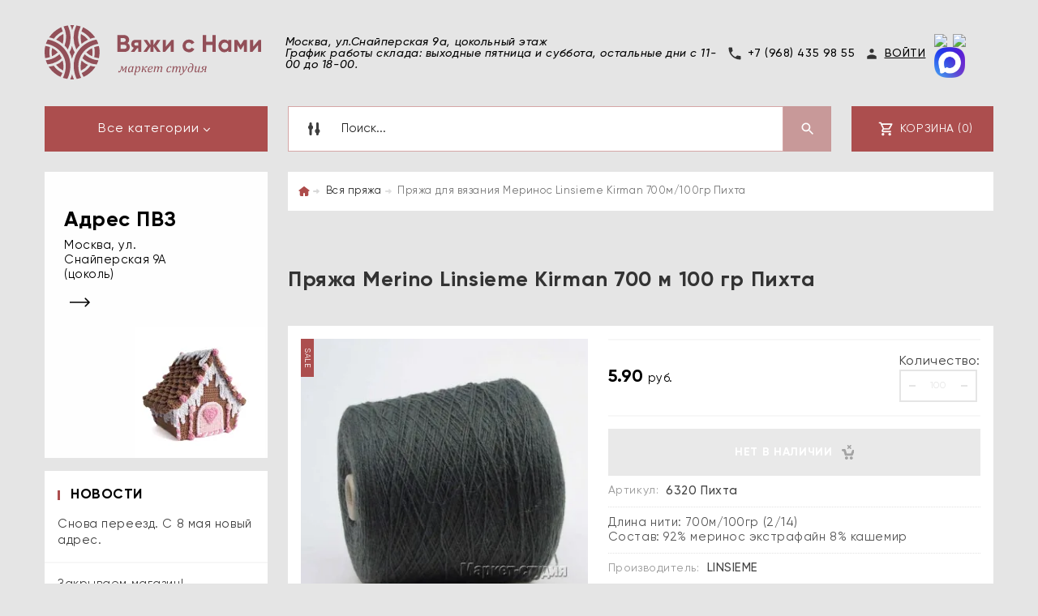

--- FILE ---
content_type: text/html; charset=utf-8
request_url: https://rykodeli.ru/shop/product/pryazha-dlya-vyazaniya-merinos-linsieme-kirman-700m-100gr-pihta
body_size: 25700
content:

	<!doctype html><html lang="ru"><head><meta charset="utf-8"><meta name="robots" content="none"><title>Пряжа Merino Linsieme Kirman Пихта | &quot;Вяжи с нами&quot; Интернет-магазин пряжи, спиц и товаров для рукоделия, покупки оптом и в розницу, доставка по России и СНГ</title>
<!-- assets.top -->
<meta property="og:title" content="Пряжа Merino Linsieme Kirman 700 м 100 гр Пихта">
<meta name="twitter:title" content="Пряжа Merino Linsieme Kirman 700 м 100 гр Пихта">
<meta property="og:description" content="Метраж: 700м/100гр. Состав: 92% меринос экстрафайн, 8% кашемир. Цвет: 6320 Пихта">
<meta name="twitter:description" content="Метраж: 700м/100гр. Состав: 92% меринос экстрафайн, 8% кашемир. Цвет: 6320 Пихта">
<meta property="og:image" content="https://rykodeli.ru/thumb/2/I5aD8Z5ObMQYp8ambFlf9Q/350r350/d/6320.jpg">
<meta name="twitter:image" content="https://rykodeli.ru/thumb/2/I5aD8Z5ObMQYp8ambFlf9Q/350r350/d/6320.jpg">
<meta property="og:image:type" content="image/jpeg">
<meta property="og:image:width" content="350">
<meta property="og:image:height" content="350">
<meta property="og:type" content="website">
<meta property="og:url" content="https://rykodeli.ru/shop/product/pryazha-dlya-vyazaniya-merinos-linsieme-kirman-700m-100gr-pihta">
<meta property="og:site_name" content="Маркет-студия Вяжи с нами">
<meta property="fb:pages" content="https://www.facebook.com/rykodeli.ru/">
<meta name="twitter:card" content="summary">
<!-- /assets.top -->
<meta name="description" content="Метраж: 700м/100гр. Состав: 92% меринос экстрафайн, 8% кашемир. Цвет: 6320 Пихта"><meta name="keywords" content="пряжа с кашемиром  отправка по всей россии."><meta name="SKYPE_TOOLBAR" content="SKYPE_TOOLBAR_PARSER_COMPATIBLE"><meta name="viewport" content="width=device-width, initial-scale=1.0, maximum-scale=1.0, user-scalable=no"><meta name="format-detection" content="telephone=no"><meta http-equiv="x-rim-auto-match" content="none"><meta id="themeColor" name="theme-color" content=""><link rel="stylesheet" href="/t/v270/images/fonts/fonts.css"><link rel="stylesheet" href="/g/css/styles_articles_tpl.css"><script src="/g/libs/jquery/1.10.2/jquery.min.js"></script><script src="/t/v270/images/js/jquery.chosen.min.js"></script><meta name="yandex-verification" content="668b072c82724464" />
<meta name="yandex-verification" content="e1832c638950e0ad" />
<meta name="yandex-verification" content="e1832c638950e0ad" />
<meta name="yandex-verification" content="b26e166a91278a87" />
<meta name="yandex-verification" content="b26e166a91278a87" />
<meta name="yandex-verification" content="ad07bd110a5689db" />

            <!-- 46b9544ffa2e5e73c3c971fe2ede35a5 -->
            <script src='/shared/s3/js/lang/ru.js'></script>
            <script src='/shared/s3/js/common.min.js'></script>
        <link rel='stylesheet' type='text/css' href='/shared/s3/css/calendar.css' /><link rel='stylesheet' type='text/css' href='/shared/highslide-4.1.13/highslide.min.css'/>
<script type='text/javascript' src='/shared/highslide-4.1.13/highslide-full.packed.js'></script>
<script type='text/javascript'>
hs.graphicsDir = '/shared/highslide-4.1.13/graphics/';
hs.outlineType = null;
hs.showCredits = false;
hs.lang={cssDirection:'ltr',loadingText:'Загрузка...',loadingTitle:'Кликните чтобы отменить',focusTitle:'Нажмите чтобы перенести вперёд',fullExpandTitle:'Увеличить',fullExpandText:'Полноэкранный',previousText:'Предыдущий',previousTitle:'Назад (стрелка влево)',nextText:'Далее',nextTitle:'Далее (стрелка вправо)',moveTitle:'Передвинуть',moveText:'Передвинуть',closeText:'Закрыть',closeTitle:'Закрыть (Esc)',resizeTitle:'Восстановить размер',playText:'Слайд-шоу',playTitle:'Слайд-шоу (пробел)',pauseText:'Пауза',pauseTitle:'Приостановить слайд-шоу (пробел)',number:'Изображение %1/%2',restoreTitle:'Нажмите чтобы посмотреть картинку, используйте мышь для перетаскивания. Используйте клавиши вперёд и назад'};</script>
<link rel="icon" href="/favicon.ico" type="image/x-icon">

<link rel='stylesheet' type='text/css' href='/t/images/__csspatch/1/patch.css'/>

<!--s3_require-->
<link rel="stylesheet" href="/g/basestyle/1.0.1/user/user.css" type="text/css"/>
<link rel="stylesheet" href="/g/basestyle/1.0.1/user/user.red.css" type="text/css"/>
<script type="text/javascript" src="/g/basestyle/1.0.1/user/user.js" async></script>
<!--/s3_require-->

<!--s3_goal-->
<script src="/g/s3/goal/1.0.0/s3.goal.js"></script>
<script>new s3.Goal({map:[], goals: [], ecommerce:[{"ecommerce":{"detail":{"products":[{"id":"2033418508","name":"Пряжа для вязания Меринос Linsieme Kirman 700м/100гр Пихта","price":5.9,"brand":"LINSIEME","category":"Вся пряжа/Кашемир с мериносом/Меринос с добавками"}]}}}]});</script>
<!--/s3_goal-->




	<link rel="stylesheet" type="text/css" href="/t/v270/images/css/theme.less.css">
<script type="text/javascript" src="/g/printme.js"></script>
<script type="text/javascript" src="/g/shop2v2/default/js/tpl.js"></script>
<script type="text/javascript" src="/g/shop2v2/default/js/baron.min.js"></script>
<script type="text/javascript" src="/t/v270/images/js/shop2.2.js"></script>
<script type="text/javascript">shop2.init({"productRefs": {"1633925708":{"poslednaa_bobina":{"700":["2033418508"]},"cena_ukazana_za":{"1 \u0433\u0440\u0430\u043c\u043c":["2033418508"]},"type_pryazha":{"63434303":["2033418508"]},"dlina":{"700":["2033418508"]},"ves_motka":{"64536903":["2033418508"]},"metraz":{"700\u043c\/100\u0433\u0440":["2033418508"]},"sostav_text":{"92% \u043c\u0435\u0440\u0438\u043d\u043e\u0441 \u044d\u043a\u0441\u0442\u0440\u0430\u0444\u0430\u0439\u043d, 8% \u043a\u0430\u0448\u0435\u043c\u0438\u0440":["2033418508"]},"sostav":{"61146503":["2033418508"]},"color_text":{"\u041f\u0438\u0445\u0442\u0430":["2033418508"]}},"1870166203":{"osobennost_":{"\u043b\u0435\u0441\u043a\u0430 \u043d\u0435 \u0438\u043c\u0435\u0435\u0442 \u043f\u0430\u043c\u044f\u0442\u0438":["2813554403","2813559403","2813560403"]},"artikul":{"7514-L":["2813554403"],"7537-L":["2813559403"],"7550-L":["2813560403"]},"dlina_leski_":{"35\u0441\u043c \/ \u0441\u044a\u0435\u043c\u043d\u044b\u0435":["2813554403"],"93\u0441\u043c \/ \u0441\u044a\u0435\u043c\u043d\u044b\u0435":["2813559403"],"125\u0441\u043c \/ \u0441\u044a\u0435\u043c\u043d\u044b\u0435":["2813560403"]},"dlina_leski":{"66534803":["2813554403"],"66535403":["2813559403"],"66535803":["2813560403"]}},"341853708":{"cena_ukazana_za":{"1=20 \u0433\u0440":["420602508"]}},"386135309":{"cena_ukazana_za":{"1 \u0433\u0440\u0430\u043c\u043c":["452887709"]}},"418396302":{"cena_ukazana_za":{"1 \u0433\u0440\u0430\u043c\u043c":["561035102"]}},"717826903":{"cena_ukazana_za":{"1=20 \u0433\u0440":["918003503"]}},"734524503":{"cena_ukazana_za":{"1 \u0433\u0440\u0430\u043c\u043c":["941650503"]}},"875585303":{"cena_ukazana_za":{"1 \u0433\u0440\u0430\u043c\u043c":["1117281503"]}},"914349102":{"cena_ukazana_za":{"1 \u0448\u0442":["1225965702"]}},"1153997100":{"cena_ukazana_za":{"1 \u0433\u0440\u0430\u043c\u043c":["1460347100"]}},"1515843304":{"cena_ukazana_za":{"1 \u0433\u0440\u0430\u043c\u043c":["2069778104"]}},"1070906502":{"artikul":{"775-7\/120 \u0441\u043c":["1426914502","1426917702"]},"razmer_spic":{"65646803":["1426914502"],"65647003":["1426917702"]},"dlina_leski_":{"120 \u0441\u043c":["1426914502","1426917702"]},"material":{"65826003":["1426914502","1426917702"]}},"744955403":{"razmer_kleevye":{"31074403":["874502803"],"31074803":["1209662403"],"31075003":["1209662603"],"31075203":["1209662803"],"31075403":["1209663003"],"31075603":["1209663203"],"31075803":["1209663403"]}},"1017707603":{"razmer_kleevye":{"41326603":["1209591203"]}},"1017735203":{"razmer_kleevye":{"31074403":["1209658803"],"31074603":["1209659003"],"31075203":["1209659203"],"31075403":["1209659403"],"31075603":["1209659603"]}}},"apiHash": {"getPromoProducts":"88d7379f177d48d0290f4bca05b4fb16","getSearchMatches":"41c6760d3848456408a11df381851238","getFolderCustomFields":"e448528955b13801d7c0e79b54936df5","getProductListItem":"dc696c1f4d551c4c5ad0588fe0797c56","cartAddItem":"229da62ab3dfeb2ce7153388b33010ca","cartRemoveItem":"27bfdc4a6f88162fa496ec5ffe884662","cartUpdate":"bb261b10e8c6044882b14d9de7690054","cartRemoveCoupon":"065e6216680b606d2c7d88bccf3388e0","cartAddCoupon":"bcabcb5a7d4b426e58e05a7bef1e9948","deliveryCalc":"eb96112f80df294f42bf585d0bd64abb","printOrder":"6ed55f6f085c8fb08be7384b6fed1155","cancelOrder":"3dc3e35ddc7d25bdeacb7b06b99406aa","cancelOrderNotify":"48998f58ef5aaad67981e7fe607042c2","repeatOrder":"14464400cc7e2c737d676c9fecb4856a","paymentMethods":"fb688e267dfed963d8e963703f5abd91","compare":"06323147c07e8ba0a8b82e01640c4765"},"verId": 1510410,"mode": "product","step": "","uri": "/shop","IMAGES_DIR": "/d/","my": {"list_picture_enlarge":true,"accessory":"\u0410\u043a\u0441\u0441\u0435\u0441\u0441\u0443\u0430\u0440\u044b","kit":"\u041d\u0430\u0431\u043e\u0440","recommend":"\u0420\u0435\u043a\u043e\u043c\u0435\u043d\u0434\u0443\u0435\u043c\u044b\u0435","similar":"\u041f\u043e\u0445\u043e\u0436\u0438\u0435","modification":"\u041c\u043e\u0434\u0438\u0444\u0438\u043a\u0430\u0446\u0438\u0438","unique_values":true,"pricelist_options_toggle":true,"image_cart_width":"368","image_cart_height":"564","buy_btn_view":true},"maps_yandex_key":"","maps_google_key":""});</script>
<style type="text/css">.product-item-thumb {width: 272px;}.product-item-thumb .product-image, .product-item-simple .product-image {height: 330px;width: 272px;}.product-item-thumb .product-amount .amount-title {width: 176px;}.product-item-thumb .product-price {width: 222px;}.shop2-product .product-side-l {width: 180px;}.shop2-product .product-image {height: 180px;width: 180px;}.shop2-product .product-thumbnails li {width: 50px;height: 50px;}</style><link rel="stylesheet" href="/t/v270/images/css/theme_site.css"><!--[if lt IE 10]><script src="/g/libs/ie9-svg-gradient/0.0.1/ie9-svg-gradient.min.js"></script><script src="/g/libs/jquery-placeholder/2.0.7/jquery.placeholder.min.js"></script><script src="/g/libs/jquery-textshadow/0.0.1/jquery.textshadow.min.js"></script><script src="/g/s3/misc/ie/0.0.1/ie.js"></script><![endif]--><!--[if lt IE 9]><script src="/g/libs/html5shiv/html5.js"></script><![endif]--><link rel="stylesheet" href="/t/v270/images/css/patch.css"><link rel="stylesheet" href="/t/v270/images/site.addons.scss.css"></head><body><div class="site-wrapper"><div class="fixed-btn-block-wr"><div class="callback-fixed-btn"><span></span></div><div class="go_up"></div></div><div class="callback-form-wr"><div class="callback-form-in"><div class="tpl-anketa" data-api-url="/-/x-api/v1/public/?method=form/postform&param[form_id]=8863403" data-api-type="form">
	<div class="title">Обратная связь</div>	<form method="post" action="/">
	<input type="hidden" name="form_id" value="8863403">
	<input type="hidden" name="tpl" value="db:form.minimal.tpl">
			<div class="tpl-field">Уважаемые покупатели, внимание! На период распродажи время на обработку заявок увеличивается. Приоритет отдается сформированным заказам на сайте в порядке очереди. Пожалуйста, примите это во внимание!</div>
			    <div class="tpl-field type-text field-required">
				<div class="field-title">Ваше имя: <span class="field-required-mark">*</span></div>
						<div class="field-value">
      				<input required type="text" size="30" maxlength="100" value="" name="d[1]" placeholder="Ваше имя"/>
                      </div>
    </div>
    		    <div class="tpl-field type-text field-required">
				<div class="field-title">Ваш E-mail: <span class="field-required-mark">*</span></div>
						<div class="field-value">
      				<input required type="text" size="30" maxlength="100" value="" name="d[2]" placeholder="Ваш E-mail"/>
                      </div>
    </div>
    		    <div class="tpl-field type-phone field-required">
				<div class="field-title">Ваш телефон: <span class="field-required-mark">*</span></div>
						<div class="field-value">
      				<input required type="text" size="30" maxlength="100" value="" name="d[3]" placeholder="Ваш телефон"/>
                      </div>
    </div>
    		    <div class="tpl-field type-checkbox">
						<div class="field-value">
      				<label><input type="checkbox" value="Да" name="d[4]" />Хочу заказать пряжу, но возникли проблемы</label>
		              </div>
    </div>
    		    <div class="tpl-field type-checkbox">
						<div class="field-value">
      				<label><input type="checkbox" value="Да" name="d[5]" />У меня вопрос по уже сделанному заказу</label>
		              </div>
    </div>
    		    <div class="tpl-field type-checkbox">
						<div class="field-value">
      				<label><input type="checkbox" value="Да" name="d[6]" />Я оптовый покупатель</label>
		              </div>
    </div>
    	
	
	<div class="tpl-field tpl-field-button">
		<button type="submit" class="tpl-form-button">Отправить</button>
	</div>

	<re-captcha data-captcha="recaptcha"
     data-name="captcha"
     data-sitekey="6LcYvrMcAAAAAKyGWWuW4bP1De41Cn7t3mIjHyNN"
     data-lang="ru"
     data-rsize="invisible"
     data-type="image"
     data-theme="light"></re-captcha></form>
			</div>
</div></div><div class="top-line-wr"><div class="top-line-in"><div class="menu-blocks-btn"></div><div class="mobile-menu-blocks-wr"><div class="mobile-menu-blocks-in"><div class="mobile-menu-blocks-in-title"><span>Меню</span> <span class="close-btn"></span></div></div></div><div class="top-line-right"></div></div></div>
		<script>
			var panelColor = $('.top-line-wr').css('backgroundColor');
			$('#themeColor').attr('content', panelColor);
		</script>
		<div class="site-wrapper-in"><header role="banner" class="site-header" ><div class="site-header-in"><div class="company-block"><a class="company-logo" href="https://rykodeli.ru"  title="На главную страницу"><img src=/thumb/2/JxwWTfNglyuMnJhRtSnVHA/320r/d/logo_horizontal.svg alt="/"></a></div><div class="company-contacts"><div class="top-address">Москва, ул.Снайперская 9а, цокольный этаж<br />
График работы склада: выходные пятница и суббота, остальные дни с 11-00 до 18-00.</div><div class="top-phone"><a href="tel:+7 (968) 435 98 55">+7 (968) 435 98 55</a></div><div class="login-box"><div class="block-user-wr">
	<div class="login-block-btn ">Войти</div>
	<div class="block-body">
		<div class="block-body-in">
			<div class="block-body-in-title"><span>Мой кабинет</span><span class="close-btn"></span></div>
							<form method="post" action="/users">
					<input type="hidden" name="mode" value="login">
					<div class="field name">
						<label class="field-title" for="login">Логин</label>
						<label class="input"><input type="text" name="login" id="login" tabindex="1" value=""></label>
					</div>
					<div class="field password clear-self">
						<label class="field-title" for="password">Пароль</label>
						<label class="input"><input type="password" name="password" id="password" tabindex="2" value=""></label>
					</div>
					<div class="field links">
						<button type="submit" class="btn-variant1"><span>Войти</span></button>
						<a href="/users/forgot_password" class="forgot">Забыли пароль?</a>
					</div>
						<a href="/users/register" class="register">Регистрация</a>
				<re-captcha data-captcha="recaptcha"
     data-name="captcha"
     data-sitekey="6LcYvrMcAAAAAKyGWWuW4bP1De41Cn7t3mIjHyNN"
     data-lang="ru"
     data-rsize="invisible"
     data-type="image"
     data-theme="light"></re-captcha></form>
					</div>
	</div>
</div></div><div class="s_networks"><a href="https://t.me/vyazhisnamirf" target="_blank"><img src="/thumb/2/dUuhT5HuUw2M5ECFQIytdA/r/d/fgs16_telegram_rounded.svg" alt="Telegram" /></a><a href="https://vk.com/knit_with_us" target="_blank"><img src="/thumb/2/RzzsgmAiRiU1az7dF3-Vkg/r/d/fgs16_vk-cl-bg.svg" alt="ВКонтакте" /></a><a href="https://max.ru/u/f9LHodD0cOIBbeL9Fz001SwWsXdeFwtU70Bjipur5LbUMpeaswPYAIN5CZ8" target="_blank"><img src="/thumb/2/-owL1FMWjObvTWbiVpCkwQ/r/d/max.png" alt="MAX" /></a></div></div></div></header> <!-- .site-header --><div class="search-cart-block-wr" ><div class="search-cart-block-in"><div class="site_sidebar folder-block-btn-wr"><div class="folder-block-btn btn_toggle btn-variant1 "><span>Все категории</span></div></div><div class="search-block-wr "><div class="search-block-desk-btn"></div><div class="search-block-in"><div class="search-block-in2"><div class="search-block-in-title"><span>Поиск</span><span class="close-btn"></span></div><div class="site-search-wr"><form action="/shop/search" enctype="multipart/form-data" method="get" class="site-search-form clear-self"><input type="text" class="search-text" name="search_text" value="" onBlur="this.placeholder=this.placeholder==''?'Поиск...':this.placeholder" onFocus="this.placeholder=this.placeholder=='Поиск...'?'':this.placeholder;" placeholder="Поиск..." /><input type="submit" class="search-but" value=""/><re-captcha data-captcha="recaptcha"
     data-name="captcha"
     data-sitekey="6LcYvrMcAAAAAKyGWWuW4bP1De41Cn7t3mIjHyNN"
     data-lang="ru"
     data-rsize="invisible"
     data-type="image"
     data-theme="light"></re-captcha></form></div>    
    
<div class="search-online-store">
<div class="block-title"></div>
<div class="block-body">
<form class="dropdown" action="/shop/search" enctype="multipart/form-data">
    <input type="hidden" name="sort_by" value="">
        <div class="row search_price range_slider_wrapper field opened">
        <div class="row-title field-title"><span>Цена</span></div>
        <div class="field-body">
            <div class="price_range clear-self">
                <span class="low-wr"><span>от</span> <input name="s[price][min]" type="text" size="5" class="small low" value="0" /></span>
                <span class="hight-wr"><span>до</span> <input name="s[price][max]" type="text" size="5" class="small hight" data-max="200000" value="200000" /></span>
            </div>
            <div class="input_range_slider"></div>
        </div>
    </div>
    
            <div class="field text ">
            <label class="field-title" for="s[name]"><span>Название</span></label>
            <div class="field-body">
                <label class="input"><input type="text" name="s[name]" id="s[name]" value=""></label>
            </div>
        </div>
    
            <div class="field text ">
            <label class="field-title" for="s[article"><span>Артикул</span></label>
            <div class="field-body">
                <label class="input"><input type="text" name="s[article]" id="s[article" value=""></label>
            </div>
        </div>
    
            <div class="field text ">
            <label class="field-title" for="search_text"><span>Текст</span></label>
            <div class="field-body">
                <label class="input"><input type="text" name="search_text" id="search_text"  value=""></label>
            </div>
        </div>
        
            <div class="field select ">
            <span class="field-title"><span>Выберите категорию</span></span>
            <div class="field-body">
<select name="s[folder_id]" id="s[folder_id]">
<option value="">Все</option>
<option value="416525303">Вся пряжа</option>
<option value="331054803">Пряжа в мотках</option>
<option value="410806403">&raquo; Mafil</option>
<option value="471022503">Нить Эластан</option>
<option value="141369003">Шелк (бобины)</option>
<option value="169276203">&raquo; Пряжа с шелком</option>
<option value="134640003">Кашемир (бобины)</option>
<option value="169216003">&raquo; 100% Кашемир</option>
<option value="166273403">&raquo; Кашемир с мериносом</option>
<option value="169215603">&raquo; Кашемир с шелком</option>
<option value="169215803">&raquo; Кашемир с хлопком</option>
<option value="173982603">&raquo; Кашемир с добавками</option>
<option value="141373003">Лён (бобины)</option>
<option value="169216603">&raquo; Пряжа со льном</option>
<option value="134640603">Меринос (бобины)</option>
<option value="169216203">&raquo; 100% Меринос</option>
<option value="169215403">&raquo; Полушерсть</option>
<option value="169216403">&raquo; Меринос с добавками</option>
<option value="134639803">Мохер (бобины)</option>
<option value="169217403">&raquo; Мохер более 50%</option>
<option value="169217603">&raquo; Мохер менее 50%</option>
<option value="457188303">Норка</option>
<option value="96887708">&raquo; Добавочная нить эластан</option>
<option value="399628303">Шерсть 100% (бобины)</option>
<option value="141369403">Вискоза, Люрекс, Фасонная, Пайетки</option>
<option value="325613505">&raquo; Пайетки</option>
<option value="325613305">&raquo; Фасонная</option>
<option value="325612905">&raquo; Вискоза</option>
<option value="325613105">&raquo; Люрекс</option>
<option value="134640803">Альпака (бобины)</option>
<option value="399628103">Як</option>
<option value="399627903">Верблюд</option>
<option value="134640403">Смесовая пряжа (бобины)</option>
<option value="134639603">Твид (бобины)</option>
<option value="134640203">Ангора (бобины)</option>
<option value="134639403">Хлопок (бобины)</option>
<option value="169217003">&raquo; Хлопок 100%</option>
<option value="169216803">&raquo; Пряжа с хлопком</option>
<option value="140181702">Пуговицы</option>
<option value="67617102">&raquo; Пряжка для платка</option>
<option value="143998403">Стразы Asfour Crystal</option>
<option value="150588003">&raquo; Пришивные</option>
<option value="150587803">&raquo; Клеевые горячей фиксации</option>
<option value="150641203">&raquo; Клеевые (без клея)</option>
<option value="363844803">Книги и журналы</option>
<option value="164092603">Спицы</option>
<option value="164092803">&raquo; Спицы ChiaoGoo</option>
<option value="164093803">&raquo; &raquo; Спицы круговые ChiaoGoo</option>
<option value="165312603">&raquo; &raquo; &raquo; Бамбук ChiaoGoo</option>
<option value="165312803">&raquo; &raquo; &raquo; Металл ChiaoGoo</option>
<option value="164094003">&raquo; &raquo; Спицы чулочные ChiaoGoo</option>
<option value="165312203">&raquo; &raquo; &raquo; Бамбук ChiaoGoo</option>
<option value="165312403">&raquo; &raquo; &raquo; Металл ChiaoGoo</option>
<option value="332800003">&raquo; &raquo; Спицы съемные и лески ChiaoGoo</option>
<option value="164094603">&raquo; &raquo; Наборы спиц ChiaoGoo</option>
<option value="170049403">&raquo; &raquo; Аксессуары ChiaoGoo</option>
<option value="164093003">&raquo; Спицы ADDI</option>
<option value="164094203">&raquo; &raquo; Спицы круговые ADDI</option>
<option value="164094403">&raquo; &raquo; Спицы чулочные ADDI</option>
<option value="67613902">Термоаппликации и Нашивки</option>
<option value="169218403">Аксессуары, Иглы, Резинки</option>
<option value="325613905">&raquo; Аксессуары</option>
<option value="67639902">&raquo; Иглы</option>
<option value="325614305">&raquo; Резинки</option>
<option value="164093203">Крючки</option>
<option value="164093603">&raquo; Крючки ADDI</option>
<option value="452849903">Помпоны</option>
<option value="232759307">Булавки</option>
</select>
            </div>
        </div>

        <div id="shop2_search_custom_fields"></div>
    
        <div id="shop2_search_global_fields">
        
													    </div>
                <div class="field select ">
            <span class="field-title"><span>Производитель</span></span>
            <div class="field-body">
<select name="s[vendor_id]">
<option value="">Все</option>          
<option value="16834003">16292604</option>
<option value="16834203">16292605</option>
<option value="16834403">16292606</option>
<option value="16834603">16292607</option>
<option value="16834803">16292608</option>
<option value="16835003">16292609</option>
<option value="16835203">16292610</option>
<option value="16835403">16292611</option>
<option value="16835603">16292612</option>
<option value="16835803">16292613</option>
<option value="16836003">16292614</option>
<option value="16836203">16292615</option>
<option value="16836403">16292616</option>
<option value="16836603">16292617</option>
<option value="16836803">16292618</option>
<option value="16837003">16292619</option>
<option value="16837203">16292620</option>
<option value="16837403">16292621</option>
<option value="16837603">16292622</option>
<option value="16837803">16292623</option>
<option value="16838003">16292624</option>
<option value="49812108">9438003</option>
<option value="8336203">A.F.</option>
<option value="37153903">Accademia</option>
<option value="16940803">Addi</option>
<option value="15922003">ALPACA</option>
<option value="18919705">Alpes</option>
<option value="8766003">AMICO SOFT</option>
<option value="16558003">Anny Blatt</option>
<option value="8335203">ARIANNA</option>
<option value="8746803">ASFOUR</option>
<option value="9337003">ASFOUR CRYSTAL</option>
<option value="9015003">AVIA</option>
<option value="28548703">Baba</option>
<option value="16859803">BBB Filati</option>
<option value="8336803">BE.MI.VA</option>
<option value="8765003">BE.MI.VA.</option>
<option value="53430300">Biagioli  Modesto</option>
<option value="11853403">BIAGIOLI MODESTO</option>
<option value="54046905">Biagiolo Modesto</option>
<option value="8330803">BIELLA YARN</option>
<option value="9014603">BOGNOLO COLOR</option>
<option value="8333403">BOTTO GIUSEPPE</option>
<option value="8332203">BOTTO GUISEPPE</option>
<option value="8332803">BOTTO POALA</option>
<option value="27620703">Brunello Cucinelli</option>
<option value="4433104">Buratti</option>
<option value="8334603">CAPRICCI</option>
<option value="7382603">CARIAGGI</option>
<option value="34516303">Cariaggi Premium</option>
<option value="11249706">Casa Del Filato</option>
<option value="9319203">CASA DEL FILATO PRATO-ITALY</option>
<option value="9014403">CASTA DEL FILATO</option>
<option value="11720003">ChiaoGoo</option>
<option value="12157603">CHINA</option>
<option value="17781003">Classic Knit</option>
<option value="9911403">Cloudlet</option>
<option value="8335803">COFIL</option>
<option value="4433304">Cottoni-Ficio</option>
<option value="12406003">CREAFIL</option>
<option value="22939702">CTF</option>
<option value="33197102">Cucinelli</option>
<option value="53430100">Dell'oliva</option>
<option value="4970704">Di. Ve</option>
<option value="22154104">Di. Ve Garda</option>
<option value="7381403">DI.VE</option>
<option value="7361203">DI.VE S.P.A</option>
<option value="8763803">DIVE</option>
<option value="4433504">Donatella</option>
<option value="8330403">E MIROGLIO</option>
<option value="4632303">E. Miroglio23</option>
<option value="12405803">E.MIROGLIO</option>
<option value="7380603">ECAFIL</option>
<option value="8332403">EMILCOTONI</option>
<option value="38003703">Esia</option>
<option value="13329203">EUCALAN Канада</option>
<option value="14568203">FABIFIL</option>
<option value="7360203">Fabricio Conti S.P.A</option>
<option value="7383203">FABRIZIO CONTI</option>
<option value="7002305">Falconeri</option>
<option value="9319803">FASHION MILL</option>
<option value="16064003">FIGLI DI UGO</option>
<option value="14568403">FIGLI DI VGO</option>
<option value="9014203">FIL-3</option>
<option value="10731003">FIL. LIFE</option>
<option value="9320203">FILARTEX</option>
<option value="9772203">FILATI</option>
<option value="7382403">FILATI BIAGIOLI MODESTO</option>
<option value="9320803">FILATI ITALY</option>
<option value="31356803">Filati Naturali</option>
<option value="7381003">FILATI RICCIO</option>
<option value="7361003">Filati Ricio</option>
<option value="54133603">Filato</option>
<option value="7381603">FILATO CASTORE</option>
<option value="7379403">FILATURA APITTINE</option>
<option value="31356403">Filatura Cardata Biagoli Modesto</option>
<option value="16895603">Filatura Cervinia</option>
<option value="16559203">Filatura di Crosa</option>
<option value="11049203">FILATURA DI GRIGNASCO</option>
<option value="8764803">FILATURA DI POLLONE</option>
<option value="9320603">FILATURA DI TRIVERO</option>
<option value="11049403">FILATURA DI.VE</option>
<option value="15921403">FILATURA PAPI FABIO</option>
<option value="8335003">FILATURA POWER</option>
<option value="30333701">Filcom</option>
<option value="8336603">FILCOMPANY</option>
<option value="54047105">Filconeri</option>
<option value="61825509">FILIDEA</option>
<option value="36697705">Filitali</option>
<option value="49952106">Filitali-Lab</option>
<option value="8333003">FILITALY LAB</option>
<option value="15922203">FILITALY-LAB</option>
<option value="8763603">FILIVIVI FOLCO</option>
<option value="7381803">FILMAR</option>
<option value="30103503">Filore</option>
<option value="30333501">Filosophi</option>
<option value="4432904">Filosophy</option>
<option value="7380803">FILPUCCI</option>
<option value="32476501">Firenze</option>
<option value="9772003">FLORE</option>
<option value="16557803">Fonty</option>
<option value="27620103">Frozen</option>
<option value="50163908">FULLONICA</option>
<option value="31356603">G&amp;G</option>
<option value="21960803">Gariaggi</option>
<option value="43405507">GITIBI FILATI</option>
<option value="8765803">GRIGNASCO</option>
<option value="22739903">Gruppo Filpucci</option>
<option value="8331003">GTI</option>
<option value="3487103">Hasegawa</option>
<option value="16926003">Hemline</option>
<option value="17779603">HEMLINE Австралия</option>
<option value="8330003">HF</option>
<option value="15920803">HF ITALY</option>
<option value="7382003">IAFIL</option>
<option value="7379203">IGEA</option>
<option value="8337203">ILARIA</option>
<option value="34382103">Ilaria Aurora</option>
<option value="9942803">ILARIA CALENZANO</option>
<option value="16556603">ILLARIA</option>
<option value="49952506">Iloveyou</option>
<option value="8333203">INCA TOPS</option>
<option value="16556403">IncaTops</option>
<option value="9772403">INDUSTRIA ITALIANA FILATY</option>
<option value="16064203">INTIFIL</option>
<option value="8334003">INWOOL</option>
<option value="41339303">Itali</option>
<option value="8336403">ITALY</option>
<option value="27620303">Italy Naturali</option>
<option value="8764403">J. C. RENNIE</option>
<option value="11767803">J.C.RENNIE</option>
<option value="16557203">Katia</option>
<option value="32099103">KnitPro</option>
<option value="16557603">KNOLL YARNS</option>
<option value="8330203">LAGOPOLANE</option>
<option value="16558603">LAMANA</option>
<option value="22154304">Lamswool</option>
<option value="7360603">LANA GATTO</option>
<option value="9771803">LANAR</option>
<option value="7380003">LANE CARDATE</option>
<option value="16559003">Lane Grawitz</option>
<option value="8334803">LANECARDATE</option>
<option value="66378909">LANECARDATE CANBERRA</option>
<option value="8330603">LANEROSSI</option>
<option value="7379003">LANIFICIO DEL'OLIVO</option>
<option value="8764003">LANIFICIO DELL OLIVO</option>
<option value="43709107">LANIFICIO DELL`OLIVO SPA</option>
<option value="7360403">Lenapiu Italia S.P.A</option>
<option value="7378803">LINEAPIU</option>
<option value="7382203">LINGIEME KIRMAN</option>
<option value="8335403">LINSIEME</option>
<option value="10730803">LORA &amp; FESTA</option>
<option value="8765203">LORA &amp;FESTA</option>
<option value="41339103">Lora Piana</option>
<option value="7380203">LORA&amp;FESTA</option>
<option value="8331403">LORO PIANA</option>
<option value="49952306">Lory</option>
<option value="8765603">LUIGI BOTTO</option>
<option value="38173705">Luxury</option>
<option value="16557403">Madam Tricote Paris</option>
<option value="16558803">MADEIRA</option>
<option value="36579403">Mafil</option>
<option value="8332603">MANIFATTURA SESIA</option>
<option value="8332003">MANIFATTURE TESSILI BRESCIANE</option>
<option value="8334403">MERINANGORA</option>
<option value="8334203">MILLEFILI</option>
<option value="7381203">MILLI FILLI</option>
<option value="8764203">MISSONI</option>
<option value="8335603">MISTER JOE</option>
<option value="16558203">Mondial</option>
<option value="9320403">MONTI COLOR</option>
<option value="1603907">MUST</option>
<option value="9014803">NARD FILATI</option>
<option value="8333803">NARDI</option>
<option value="11049003">NARDI SOC. DI GEST</option>
<option value="8331603">NATURAL FANTASY</option>
<option value="10730403">NATURAL FANTAZY</option>
<option value="41338703">Naturali Italiani</option>
<option value="7379603">NEW MILL</option>
<option value="7179803">NEW MILL S.P.A</option>
<option value="7379803">OLIMPIAS</option>
<option value="12157403">OTTOBRE</option>
<option value="9772603">OVERFIL</option>
<option value="51119504">Pail</option>
<option value="7382803">PAPI FABIO</option>
<option value="7383403">PECCI FILATI</option>
<option value="27620503">Pecci Filati Firenze</option>
<option value="10730603">PECCI FILATY</option>
<option value="21618702">Peru</option>
<option value="4970304">Pettere</option>
<option value="29831505">Pinori</option>
<option value="8337003">PINORI FILATI</option>
<option value="62415905">Poli Peli</option>
<option value="8336003">POOL FILATI</option>
<option value="34516503">Power Smirha</option>
<option value="15921803">PRISMA</option>
<option value="31705103">Profilo</option>
<option value="90593500">PRUM</option>
<option value="90593900">PRYM</option>
<option value="15922403">PUCCI ENRICO&amp;RICCARDO</option>
<option value="9320003">RAUMER</option>
<option value="10730203">RICIGNOLO</option>
<option value="41338903">Rigo</option>
<option value="16133803">RISIGNOLO</option>
<option value="11249506">Roberto</option>
<option value="27619903">Rowan</option>
<option value="15921003">SAFIL</option>
<option value="16896603">SAMARKAND</option>
<option value="8333603">SANFILO</option>
<option value="36503603">SATO SENI</option>
<option value="8765403">SCHOELLER</option>
<option value="16558403">Schulana</option>
<option value="16292603">SEAM</option>
<option value="7383003">SESIA</option>
<option value="10367003">SETIKA</option>
<option value="33197302">Silvedd</option>
<option value="33196902">Silvedd Luxury</option>
<option value="8766403">SINFLEX</option>
<option value="22739703">Sudwoollgroup</option>
<option value="15921603">T&amp;D</option>
<option value="8331203">TODD AND DUNKAN</option>
<option value="8766203">TODD&amp;DUNCAN</option>
<option value="15921203">TOLLEGNO</option>
<option value="9348003">TOLLEGNO 1900</option>
<option value="43444507">TORCITURA DI DOMASO</option>
<option value="66378709">Toscano Lodan</option>
<option value="9319403">TOSCANO S.R.L.</option>
<option value="4970504">Trama</option>
<option value="15920603">TWIN</option>
<option value="16557003">Valeri di Roma</option>
<option value="16857403">Valeria di Roma</option>
<option value="16940603">Wellcraft</option>
<option value="8331803">YARN</option>
<option value="7360803">Zegna Baruffa</option>
<option value="7380403">ZEGNA BARUFFA</option>
<option value="9319603">ZEN</option>
<option value="16207403">Италия</option>
<option value="13329603">Канада</option>
<option value="33621503">Китай</option>
<option value="32460303">Москва</option>
<option value="13330203">Россия</option>
<option value="11768003">СARIAGGI</option>
<option value="34100703">Тайвань</option>
<option value="4632503">Турция</option>
<option value="33031903">Япония</option>
</select>
            </div>
        </div>
                <div class="field select ">
            <span class="field-title"><span>Новинка</span></span>
            <div class="field-body">
<select name="s[new]">
<option value="">Все</option>
<option value="1">да</option>
<option value="0">нет</option>
</select>
            </div>
        </div>
    
            <div class="field select ">
            <span class="field-title"><span>Спецпредложение</span></span>
            <div class="field-body">
<select name="s[special]">
<option value="">Все</option>
<option value="1">да</option>
<option value="0">нет</option>
</select>
            </div>
        </div>
    
            <div class="field select">
            <span class="field-title"><span>Результатов на странице</span></span>
            <div class="field-body">
                <select name="s[products_per_page]">
<option value="5">5</option>
<option value="20">20</option>
<option value="35">35</option>
<option value="50">50</option>
<option value="65">65</option>
<option value="80">80</option>
<option value="95">95</option>
                </select>
            </div>
        </div>
    
    <div class="submit">
        <button type="submit" class="search-btn btn-variant1">Найти</button>
    </div>
<re-captcha data-captcha="recaptcha"
     data-name="captcha"
     data-sitekey="6LcYvrMcAAAAAKyGWWuW4bP1De41Cn7t3mIjHyNN"
     data-lang="ru"
     data-rsize="invisible"
     data-type="image"
     data-theme="light"></re-captcha></form>
</div>
</div><!-- Search Form --></div></div></div><div id="shop2-cart-preview" class="my-cart-body-wr">
		<div class="btn my-cart-title">
		<span>Корзина (0)</span>
	</div>
	<div class="my-cart-body">
		<div class="my-cart-body-in">
			<div class="my-cart-body-in-title"><span>Корзина</span><span class="close-btn"></span></div>
							<div>Ваша корзина пуста</div>
	                </div>
	</div>
</div><!-- Cart Preview --></div></div><div class="site-container"><aside role="complementary" class="site_sidebar site-sidebar left  viewedBlockNone "><div class="folders-block-wr toggle_body"><div class="folders-block-in"><ul class="folders-ul"><li><a href="/pryazha" ><span>Вся пряжа</span></a></li><li><a href="/pryazha-v-motkakh" ><span>Пряжа в мотках</span></a><ul class="level-2"><li><a href="/internet-magazin_pryazhi-vyazhi-s-nami/folder/mafil" ><span>Mafil</span></a></li></ul></li><li><a href="/shop/folder/nit-elastan" ><span>Нить Эластан</span></a></li><li><a href="/pryazha-italyanskij-shelk" ><span>Шелк (бобины)</span></a><ul class="level-2"><li><a href="/internet-magazin_pryazhi-vyazhi-s-nami/pryazha-s-shelkom" ><span>Пряжа с шелком</span></a></li></ul></li><li><a href="/pryazha-kashemir-internet-magazin" ><span>Кашемир (бобины)</span></a><ul class="level-2"><li><a href="/internet-magazin_pryazhi-vyazhi-s-nami/pryazha-kashemir-100-procentov" ><span>100% Кашемир</span></a></li><li><a href="/internet-magazin_pryazhi-vyazhi-s-nami/pryazha-merinos-s-kashemirom" ><span>Кашемир с мериносом</span></a></li><li><a href="/internet-magazin_pryazhi-vyazhi-s-nami/kupit-kashemir-i-shelk-v-moskve" ><span>Кашемир с шелком</span></a></li><li><a href="/internet-magazin_pryazhi-vyazhi-s-nami/pryazha-hlopok-s-kashemirom-v-moskve" ><span>Кашемир с хлопком</span></a></li><li><a href="/internet-magazin_pryazhi-vyazhi-s-nami/folder/kashemir-s-dobavkami" ><span>Кашемир с добавками</span></a></li></ul></li><li><a href="/pryazha-len-kupit" ><span>Лён (бобины)</span></a><ul class="level-2"><li><a href="/pryazha-so-lnom" ><span>Пряжа со льном</span></a></li></ul></li><li class="opened"><a href="/merinosovaya-pryazha-internet-magazin" ><span>Меринос (бобины)</span></a><ul class="level-2"><li><a href="/internet-magazin_pryazhi-vyazhi-s-nami/pryazha-100-merinos-kupit" ><span>100% Меринос</span></a></li><li><a href="/internet-magazin_pryazhi-vyazhi-s-nami/kupit-pryazhu-polusherst" ><span>Полушерсть</span></a></li><li class="opened active"><a href="/internet-magazin_pryazhi-vyazhi-s-nami/nitki-merinos-kupit" ><span>Меринос с добавками</span></a></li></ul></li><li><a href="/pryazha-dlya-vyazaniya-moher" ><span>Мохер (бобины)</span></a><ul class="level-2"><li><a href="/internet-magazin_pryazhi-vyazhi-s-nami/kupit-pryazhu-moher-70-60" ><span>Мохер более 50%</span></a></li><li><a href="/internet-magazin_pryazhi-vyazhi-s-nami/moher-menee-50-procentov" ><span>Мохер менее 50%</span></a></li></ul></li><li><a href="/shop/folder/norka" ><span>Норка</span></a><ul class="level-2"><li><a href="/folder/dobavochnaya-nit-elastan" ><span>Добавочная нить эластан</span></a></li></ul></li><li><a href="/internet-magazin_pryazhi-vyazhi-s-nami/folder/sherst-100-bobiny" ><span>Шерсть 100% (бобины)</span></a></li><li><a href="/fasonnaya-pryazha" ><span>Вискоза, Люрекс, Фасонная, Пайетки</span></a><ul class="level-2"><li><a href="/shop/folder/pajetki" ><span>Пайетки</span></a></li><li><a href="/shop/folder/fasonnaya" ><span>Фасонная</span></a></li><li><a href="/shop/folder/viskoza" ><span>Вискоза</span></a></li><li><a href="/shop/folder/lyureks" ><span>Люрекс</span></a></li></ul></li><li><a href="/pryazha-alpaka-internet-magazin" ><span>Альпака (бобины)</span></a></li><li><a href="/internet-magazin_pryazhi-vyazhi-s-nami/folder/yak" ><span>Як</span></a></li><li><a href="/internet-magazin_pryazhi-vyazhi-s-nami/folder/verblyud" ><span>Верблюд</span></a></li><li><a href="/pryazha-smesovaya-kupit" ><span>Смесовая пряжа (бобины)</span></a></li><li><a href="/pryazha-tvid-bobina" ><span>Твид (бобины)</span></a></li><li><a href="/pryazha-sherst-angora" ><span>Ангора (бобины)</span></a></li><li><a href="/pryazha-hlopok-italiya" ><span>Хлопок (бобины)</span></a><ul class="level-2"><li><a href="/internet-magazin_pryazhi-vyazhi-s-nami/100-procentov-hlopok" ><span>Хлопок 100%</span></a></li><li><a href="/internet-magazin_pryazhi-vyazhi-s-nami/pryazha-dlya-vyazaniya-s-hlopkom" ><span>Пряжа с хлопком</span></a></li></ul></li><li><a href="/shop/folder/pugovicy" ><span>Пуговицы</span></a><ul class="level-2"><li><a href="/shop/folder/nashivki" ><span>Пряжка для платка</span></a></li></ul></li><li><a href="/strazy-asfour-crystal" ><span>Стразы Asfour Crystal</span></a><ul class="level-2"><li><a href="/prishivnye-strazy-internet-magazin" ><span>Пришивные</span></a></li><li><a href="/kleevye-strazy" ><span>Клеевые горячей фиксации</span></a></li><li><a href="/strazy-kleevye-kupit-v-moskve" ><span>Клеевые (без клея)</span></a></li></ul></li><li><a href="/luchshie-knigi-i-zhurnaly-po-vyazaniyu" ><span>Книги и журналы</span></a></li><li><a href="/spitsy-dlya-vyazaniya-chiaogoo-addi" ><span>Спицы</span></a><ul class="level-2"><li><a href="/spitsy-chiaogoo" ><span>Спицы ChiaoGoo</span></a><ul class="level-3"><li><a href="/internet-magazin_pryazhi-vyazhi-s-nami/folder/spitsy-krugovyye" ><span>Спицы круговые ChiaoGoo</span></a><ul class="level-4"><li><a href="/internet-magazin_pryazhi-vyazhi-s-nami/folder/bambuk-1" ><span>Бамбук ChiaoGoo</span></a></li><li><a href="/internet-magazin_pryazhi-vyazhi-s-nami/folder/metall-1" ><span>Металл ChiaoGoo</span></a></li></ul></li><li><a href="/internet-magazin_pryazhi-vyazhi-s-nami/folder/spitsy-chulochnyye" ><span>Спицы чулочные ChiaoGoo</span></a><ul class="level-4"><li><a href="/internet-magazin_pryazhi-vyazhi-s-nami/folder/bambuk" ><span>Бамбук ChiaoGoo</span></a></li><li><a href="/internet-magazin_pryazhi-vyazhi-s-nami/folder/metall" ><span>Металл ChiaoGoo</span></a></li></ul></li><li><a href="/internet-magazin_pryazhi-vyazhi-s-nami/folder/spitsy-s-yemnyye-chiaogoo" ><span>Спицы съемные и лески ChiaoGoo</span></a></li><li><a href="/internet-magazin_pryazhi-vyazhi-s-nami/folder/nabor-spits" ><span>Наборы спиц ChiaoGoo</span></a></li><li><a href="/internet-magazin_pryazhi-vyazhi-s-nami/folder/chiaogoo" ><span>Аксессуары ChiaoGoo</span></a></li></ul></li><li><a href="/spitsy-addi" ><span>Спицы ADDI</span></a><ul class="level-3"><li><a href="/internet-magazin_pryazhi-vyazhi-s-nami/folder/spitsy-krugovyye-1" ><span>Спицы круговые ADDI</span></a></li><li><a href="/internet-magazin_pryazhi-vyazhi-s-nami/folder/spitsy-chulochnyye-1" ><span>Спицы чулочные ADDI</span></a></li></ul></li></ul></li><li><a href="/shop/folder/termoapplikacii" ><span>Термоаппликации и Нашивки</span></a></li><li><a href="/internet-magazin_pryazhi-vyazhi-s-nami/aksessuary-dlya-vyazaniya-kupit" ><span>Аксессуары, Иглы, Резинки</span></a><ul class="level-2"><li><a href="/shop/folder/aksessuary" ><span>Аксессуары</span></a></li><li><a href="/shop/folder/igly-bulavki" ><span>Иглы</span></a></li><li><a href="/shop/folder/rezinki" ><span>Резинки</span></a></li></ul></li><li><a href="/kryuchki" ><span>Крючки</span></a><ul class="level-2"><li><a href="/kryuchki-addi" ><span>Крючки ADDI</span></a></li></ul></li><li><a href="/shop/folder/pompony" ><span>Помпоны</span></a></li><li><a href="/shop/folder/bulavki" ><span>Булавки</span></a></li></ul></div></div><div class="edit-block-wr"><a href="/adresa-magazinov-vyazaniya"><span class="edit-block-body-wr"><span class="edit-block-title">Адрес ПВЗ</span><span class="edit-block-body"><p>Москва, ул. Снайперская 9А (цоколь)</p></span></span><span class="edit-block-pic"><img src=/thumb/2/spb97LYpOfzsX7F1RUsCNw/275c353/d/domik.jpg alt="/"></span></a></div><div class="news-wrap"><div class="news-name clear-self">Новости</div><div class="news-block-wr"><div class="news-block"><time class="news-date" datetime=""></time><a href="/novosti/news_post/snova-pereezd-s-8-maya-novyj-adres" class="news-title">Снова переезд. С 8 мая новый адрес.</a></div><div class="news-block"><time class="news-date" datetime=""></time><a href="/novosti/news_post/zakryvaem-magazin-likvidiruem-tovar" class="news-title">Закрываем магазин! Ликвидируем товар!</a></div><div class="news-block"><time class="news-date" datetime=""></time><a href="/novosti/news_post/grafik-raboty-v-prazdniki" class="news-title">График работы в праздники</a></div></div><a href="/novosti" class="all-news">Все новости</a></div><a href="/skachat-prays-listy" class="file-btn"><span>Скачать прайс-лист</span></a><nav class="menu-left-wr"><ul class="menu-left"><li><a href="/market-studiya-vyazhi-s-nami-pryazha-iz-italii" >О компании</a></li><li><a href="/adresa-magazinov-vyazaniya" >Контакты</a></li><li><a href="/kupit-pryazha-s-dostavkoj-po-rossii" >Доставка и оплата</a></li><li><a href="/obuchenie-vyazaniyu-v-moskve" >Обучение</a></li><li><a href="/novosti" >Новости</a></li><li><a href="/aktsii" >Акции</a></li><li><a href="/izdeliya-iz-nashej-pryazhi" >Изделия из нашей пряжи</a></li><li><a href="/users" >Регистрация на сайте</a></li></ul></nav></aside> <!-- .site-sidebar.left --><main role="main" class="site-main"><div class="site-main__inner" itemscope itemtype="http://schema.org/Product"><div class="path-wrapper">
<div class="site-path" data-url="/"><a href="/"><span>Главная</span></a> <a href="/pryazha"><span>Вся пряжа</span></a> <span>Пряжа для вязания Меринос Linsieme Kirman 700м/100гр Пихта</span></div></div><h1 class="main-title" itemprop="name">Пряжа Merino Linsieme Kirman 700 м 100 гр Пихта</h1><div class="site-content-body bgNone">
	<div class="shop2-cookies-disabled shop2-warning hide"></div>
	
	
	
		
							
			
							
			
							
			
		
					<div class="shop2-product-mode-wr">
	<form 
		method="post" 
		action="/shop?mode=cart&amp;action=add" 
		accept-charset="utf-8"
		class="product-shop2 clear-self">

		<input type="hidden" name="kind_id" value="2033418508"/>
		<input type="hidden" name="product_id" value="1633925708"/>
		<input type="hidden" name="meta" value='{&quot;poslednaa_bobina&quot;:&quot;700&quot;,&quot;cena_ukazana_za&quot;:&quot;1 \u0433\u0440\u0430\u043c\u043c&quot;,&quot;type_pryazha&quot;:63434303,&quot;dlina&quot;:700,&quot;ves_motka&quot;:[&quot;64536903&quot;],&quot;metraz&quot;:&quot;700\u043c\/100\u0433\u0440&quot;,&quot;sostav_text&quot;:&quot;92% \u043c\u0435\u0440\u0438\u043d\u043e\u0441 \u044d\u043a\u0441\u0442\u0440\u0430\u0444\u0430\u0439\u043d, 8% \u043a\u0430\u0448\u0435\u043c\u0438\u0440&quot;,&quot;sostav&quot;:[&quot;61146503&quot;,&quot;61147103&quot;],&quot;color_text&quot;:&quot;\u041f\u0438\u0445\u0442\u0430&quot;}'/>
		
		<div class="product-l-side-wr">
			<div class="product-l-side">
				<div class="product-label">
										<div class="product-spec">Sale</div>				</div>
				<div class="product-image" title="Пряжа для вязания Меринос Linsieme Kirman 700м/100гр Пихта">
										<div>
						<a href="/d/6320.jpg" itemprop="contentUrl" data-size="800x582">
		                <img src="/thumb/2/XU_ARl4ZbeVG2Oe5zqPjnQ/368r564/d/6320.jpg" itemprop="image" />
		                </a>
		            </div>
	                	                                </div>


	            
									<div class="yashare">
						<script type="text/javascript" src="https://yandex.st/share/share.js" charset="utf-8"></script>
						
						<style type="text/css">
							div.yashare span.b-share a.b-share__handle img,
							div.yashare span.b-share a.b-share__handle span {
								background-image: url("https://yandex.st/share/static/b-share-icon.png");
							}
						</style>
						 <script type="text/javascript">(function() {
						  if (window.pluso)if (typeof window.pluso.start == "function") return;
						  if (window.ifpluso==undefined) { window.ifpluso = 1;
						    var d = document, s = d.createElement('script'), g = 'getElementsByTagName';
						    s.type = 'text/javascript'; s.charset='UTF-8'; s.async = true;
						    s.src = ('https:' == window.location.protocol ? 'https' : 'http')  + '://share.pluso.ru/pluso-like.js';
						    var h=d[g]('body')[0];
						    h.appendChild(s);
						  }})();</script>
					  	
						<div class="pluso" data-background="transparent" data-options="small,square,line,horizontal,nocounter,theme=04" data-services="vkontakte,facebook,twitter,odnoklassniki,moimir,google"></div>
					</div>
							</div>
		</div>
		<div class="product-r-side">
			
							<div class="add-form">
					<div class="product-price" itemprop="offers" itemscope itemtype="http://schema.org/Offer">
							<div class="price-current ">
		<strong itemprop="price">5.90</strong> руб.			</div>
		<meta itemprop="priceCurrency" content="RUB">							
					</div>
						<div class="product-amount">
									<div class="amount-title">Количество:</div>
										<div class="shop2-product-amount disabled">
				<button type="button" disabled="disabled">&#8722;</button><input type="text" maxlength="4" disabled="disabled" value="100" /><button type="button" disabled="disabled">&#43;</button>
			</div>
			</div>

				</div>
				
			<button class="shop2-product-btn type-3 notavailable" disabled="disabled" type="submit">
			<span>Нет в наличии</span>
		</button>
	

<input type="hidden" value="Пряжа для вязания Меринос Linsieme Kirman 700м/100гр Пихта" name="product_name" />
<input type="hidden" value="https://rykodeli.ru/shop/product/pryazha-dlya-vyazaniya-merinos-linsieme-kirman-700m-100gr-pihta" name="product_link" />
										
							
	<div class="product-article "><span class="param-title">Артикул:</span> <span class="param-value">6320 Пихта</span></div>
			
						<div class="new_labels">
																					</div>	
			
                        <div class="product-anonce">
                Длина нити: 700м/100гр (2/14)<br />
Состав: 92% меринос экстрафайн 8% кашемир
            </div>
                        
			<div class="details-product">
				<ul class="product-options"><li class="even"><div class="option-title">Производитель:</div><div class="option-body"><a href="/internet-magazin_pryazhi-vyazhi-s-nami/vendor/linsieme">LINSIEME</a></div></li><li class="odd"><div class="option-title">Последняя бобина:</div><div class="option-body">700 </div></li><li class="even"><div class="option-title">Цена указана за:</div><div class="option-body">1 грамм </div></li></ul>				
			<div class="product-compare">
			<label>
				<span class="checkbox-style"></span>
				<input type="checkbox" value="2033418508"/>
				Добавить к сравнению
			</label>
		</div>
		
				
				<div class="shop2-clear-container"></div>
			</div>
		</div>
	<re-captcha data-captcha="recaptcha"
     data-name="captcha"
     data-sitekey="6LcYvrMcAAAAAKyGWWuW4bP1De41Cn7t3mIjHyNN"
     data-lang="ru"
     data-rsize="invisible"
     data-type="image"
     data-theme="light"></re-captcha></form><!-- Product -->
		



	<div id="product_tabs" class="shop-product-data">
					<ul class="shop-product-tabs">
				<li class="active-tab"><a href="#shop2-tabs-2"><span>Описание</span></a></li><li ><a href="#shop2-tabs-01"><span>Отзывы</span></a></li>
			</ul>

						<div class="shop-product-desc">
				
				
								<div class="desc-area active-area" id="shop2-tabs-2" itemprop="description">
					<p>Длина нити: 700м/100гр (2/14)<br />
Состав: 92% меринос экстрафайн 8% кашемир</p>

<p>Отматываем нужное Вам количество пряжи при условии, что на бобине останется не менее 400 гр!</p>

<p>По Вашему желанию, производим размот на несколько конусов с доплатой по 35 р за каждые 100 гр. плюс стоимость конуса 30р.</p>
					<div class="shop2-clear-container"></div>
				</div>
								
								
				
																															
				
								<div class="desc-area " id="shop2-tabs-01">
                    	
	
	
					<form method="post" class="tpl-form tpl-auth" action="/users/login" method="post">
		
	<div class="tpl-left">
		<div class="tpl-field">
			<div class="tpl-title">Введите Ваш e-mail:</div>
			<div class="tpl-value">
				<input type="text" name="login" value="" />
			</div>
		</div>

		<div class="tpl-field">
			<div class="tpl-title">Введите Ваш пароль:</div>
			<div class="tpl-value input_password">
			<label class="passwr"><input class="pull-left" type="password" name="password" /></label>
			<button class="tpl-button pull-right" type="submit">Войти</button>
			</div>
		</div>

		<div class="tpl-field">
			<label class="tpl-title">
			<input type="checkbox" name="password" onclick="this.value=(this.value=='0'?'1':'0');" value="0" name="remember" />
				Запомнить меня
			</label>
		</div>
		
					<div class="tpl-field">
				<a href="/users/register">Регистрация</a>
			</div>
			</div>

	<div class="tpl-right">
		<div class="tpl-field">Если Вы уже зарегистрированы на нашем сайте, но забыли пароль или Вам не пришло письмо подтверждения, воспользуйтесь формой восстановления пароля.</div>
		
		<div class="tpl-field">
			<a class="btn gray tpl-button" href="/users/forgot_password">Восстановить пароль</a>
		</div>
	</div>
<re-captcha data-captcha="recaptcha"
     data-name="captcha"
     data-sitekey="6LcYvrMcAAAAAKyGWWuW4bP1De41Cn7t3mIjHyNN"
     data-lang="ru"
     data-rsize="invisible"
     data-type="image"
     data-theme="light"></re-captcha></form>		
	                    <div class="shop2-clear-container"></div>
                </div>
                			</div><!-- Product Desc -->
		
					<div class="shop2-product-tags">
				<span>теги:</span>
				<div>
											<a href="/shop/tag/%D0%BC%D0%B5%D1%80%D0%B8%D0%BD%D0%BE%D1%81%D0%BE%D0%B2%D0%B0%D1%8F+%D0%BD%D0%B8%D1%82%D1%8C">мериносовая нить</a>, 											<a href="/shop/tag/%D0%BA%D0%B0%D1%88%D0%B5%D0%BC%D0%B8%D1%80%D0%BE%D0%B2%D0%B0%D1%8F+%D0%BF%D1%80%D1%8F%D0%B6%D0%B0">кашемировая пряжа</a>, 											<a href="/shop/tag/%D0%BA%D0%B0%D1%88%D0%B5%D0%BC%D0%B8%D1%80">кашемир</a>, 											<a href="/shop/tag/%D0%BC%D0%B5%D1%80%D0%B8%D0%BD%D0%BE%D1%81%D0%BE%D0%B2%D0%B0%D1%8F+%D0%BF%D1%80%D1%8F%D0%B6%D0%B0">мериносовая пряжа</a>, 											<a href="/shop/tag/%D0%BC%D0%B5%D1%80%D0%B8%D0%BD%D0%BE%D1%81">меринос</a>, 											<a href="/shop/tag/%D0%BF%D1%80%D1%8F%D0%B6%D0%B0+%D0%B4%D0%BB%D1%8F+%D1%80%D1%83%D1%87%D0%BD%D0%BE%D0%B3%D0%BE+%D0%B2%D1%8F%D0%B7%D0%B0%D0%BD%D0%B8%D1%8F">пряжа для ручного вязания</a>, 											<a href="/shop/tag/%D1%81%D0%BC%D0%B5%D1%81%D0%BE%D0%B2%D0%B0%D1%8F+%D0%BF%D1%80%D1%8F%D0%B6%D0%B0">смесовая пряжа</a>									</div>
			</div>
				<div class="shop2-clear-container"></div>
	</div>
	<a href="javascript:shop2.back()" class="white-btn shop2-btn-back">Назад</a>
</div>
	
			<h4 class="shop2-collection-header">
							Похожие
					</h4>
		<div class="shop-group-kinds">
			<div class="shop-group-kinds-collection">
										
<div class="shop-kind-item">
		<form method="post" action="/shop?mode=cart&amp;action=add" accept-charset="utf-8" class="shop-kind-item-in">
			<input type="hidden" name="kind_id" value="941650503" />
			<input type="hidden" name="product_id" value="734524503" />
			<input type="hidden" name="meta" value="{&quot;cena_ukazana_za&quot;:&quot;1 \u0433\u0440\u0430\u043c\u043c&quot;}" />
			<input type="hidden" name="amount" value="1" />

			<div class="product-image-wr">
	            <div class="product-image">
	                	                <div class="product-label">
                                                <div class="product-spec">Sale</div>	                </div>
	                	                	                    <a href="/shop/product/kashemirovaya-pryazha-dlya-ruchnogo-vyazaniya-3146">
	                        <img src="/thumb/2/YvYQ70dbSatCKwPKYw308w/272r330/d/kashemirovaya-pryazha-dlya-ruchnogo-vyazaniya-3146.jpg" alt="Пряжа Кашемир Ricignolo Winston 550м/100гр (Бурый)" title="Пряжа для вязания Меринос Linsieme Kirman 700м/100гр Пихта" />
	                    </a>
	                	            </div>
	        </div>

	        <div class="product-bot">
	            <div class="product-info-wr marginTop">
	                	                <div class="product-name"><a href="/shop/product/kashemirovaya-pryazha-dlya-ruchnogo-vyazaniya-3146">Пряжа Кашемир Ricignolo Winston 550м/100гр (Бурый)</a></div>
	                	                	            </div>
	            <div class="product-bot-right btnNone">
	                	                <div class="product-price">
							<div class="price-current question">
		<strong itemprop="price">13.93</strong> руб.			</div>
				<div class="shop2-product-discount-desc">
			ЛИКВИДАЦИЯ ТОВАРА -30%
		</div>
		<meta itemprop="priceCurrency" content="RUB">	                    	
		
	<div class="price-old">
		<span>
			<span class="">
				<strong>19.90</strong>
									руб.							</span>
		</span>
						<span class="question">?</span>
		
		<div class="shop2-product-discount-desc">
									<p>
				Ликвидация склада 30%			</p>	
												<p>
						ЛИКВИДАЦИЯ ТОВАРА -30%
			</p>
					</div>
				
				
	</div>
	                </div>
	                	                	            </div>
	        </div>

		<re-captcha data-captcha="recaptcha"
     data-name="captcha"
     data-sitekey="6LcYvrMcAAAAAKyGWWuW4bP1De41Cn7t3mIjHyNN"
     data-lang="ru"
     data-rsize="invisible"
     data-type="image"
     data-theme="light"></re-captcha></form>
</div>										
<div class="shop-kind-item">
		<form method="post" action="/shop?mode=cart&amp;action=add" accept-charset="utf-8" class="shop-kind-item-in">
			<input type="hidden" name="kind_id" value="1117281503" />
			<input type="hidden" name="product_id" value="875585303" />
			<input type="hidden" name="meta" value="{&quot;cena_ukazana_za&quot;:&quot;1 \u0433\u0440\u0430\u043c\u043c&quot;}" />
			<input type="hidden" name="amount" value="1" />

			<div class="product-image-wr">
	            <div class="product-image">
	                	                <div class="product-label">
                                                <div class="product-spec">Sale</div>	                </div>
	                	                	                    <a href="/shop/product/vybrat-horoshuyu-pryazhu-2875">
	                        <img src="/thumb/2/wSgBJxbVrVCpYgnZjNCV9w/272r330/d/vybrat-horoshuyu-pryazhu-2875.jpg" alt="Пряжа Кашемир Cariaggi Jumping 4000м/100гр (Тыква)" title="Пряжа для вязания Меринос Linsieme Kirman 700м/100гр Пихта" />
	                    </a>
	                	            </div>
	        </div>

	        <div class="product-bot">
	            <div class="product-info-wr marginTop">
	                	                <div class="product-name"><a href="/shop/product/vybrat-horoshuyu-pryazhu-2875">Пряжа Кашемир Cariaggi Jumping 4000м/100гр (Тыква)</a></div>
	                	                	            </div>
	            <div class="product-bot-right btnNone">
	                	                <div class="product-price">
							<div class="price-current question">
		<strong itemprop="price">12.25</strong> руб.			</div>
				<div class="shop2-product-discount-desc">
			ЛИКВИДАЦИЯ ТОВАРА -30%
		</div>
		<meta itemprop="priceCurrency" content="RUB">	                    	
		
	<div class="price-old">
		<span>
			<span class="">
				<strong>17.50</strong>
									руб.							</span>
		</span>
						<span class="question">?</span>
		
		<div class="shop2-product-discount-desc">
									<p>
				Ликвидация склада 30%			</p>	
												<p>
						ЛИКВИДАЦИЯ ТОВАРА -30%
			</p>
					</div>
				
				
	</div>
	                </div>
	                	                	            </div>
	        </div>

		<re-captcha data-captcha="recaptcha"
     data-name="captcha"
     data-sitekey="6LcYvrMcAAAAAKyGWWuW4bP1De41Cn7t3mIjHyNN"
     data-lang="ru"
     data-rsize="invisible"
     data-type="image"
     data-theme="light"></re-captcha></form>
</div>										
<div class="shop-kind-item">
		<form method="post" action="/shop?mode=cart&amp;action=add" accept-charset="utf-8" class="shop-kind-item-in">
			<input type="hidden" name="kind_id" value="1460347100" />
			<input type="hidden" name="product_id" value="1153997100" />
			<input type="hidden" name="meta" value="{&quot;cena_ukazana_za&quot;:&quot;1 \u0433\u0440\u0430\u043c\u043c&quot;}" />
			<input type="hidden" name="amount" value="1" />

			<div class="product-image-wr">
	            <div class="product-image">
	                	                <div class="product-label">
                                                <div class="product-spec">Sale</div>	                </div>
	                	                	                    <a href="/shop/product/kupit-pryazhu-kashemir-dlya-ruchnogo-vyazaniya-2922">
	                        <img src="/thumb/2/hrCwErr4eIQ-EAWJL1FFZw/272r330/d/2922.jpg" alt="Пряжа Кашемир Cariaggi Premium 1800м/100гр (Бурый)" title="Пряжа для вязания Меринос Linsieme Kirman 700м/100гр Пихта" />
	                    </a>
	                	            </div>
	        </div>

	        <div class="product-bot">
	            <div class="product-info-wr marginTop">
	                	                <div class="product-name"><a href="/shop/product/kupit-pryazhu-kashemir-dlya-ruchnogo-vyazaniya-2922">Пряжа Кашемир Cariaggi Premium 1800м/100гр (Бурый)</a></div>
	                	                	            </div>
	            <div class="product-bot-right btnNone">
	                	                <div class="product-price">
							<div class="price-current question">
		<strong itemprop="price">15.40</strong> руб.			</div>
				<div class="shop2-product-discount-desc">
			ЛИКВИДАЦИЯ ТОВАРА -30%
		</div>
		<meta itemprop="priceCurrency" content="RUB">	                    	
		
	<div class="price-old">
		<span>
			<span class="">
				<strong>22.00</strong>
									руб.							</span>
		</span>
						<span class="question">?</span>
		
		<div class="shop2-product-discount-desc">
									<p>
				Ликвидация склада 30%			</p>	
												<p>
						ЛИКВИДАЦИЯ ТОВАРА -30%
			</p>
					</div>
				
				
	</div>
	                </div>
	                	                	            </div>
	        </div>

		<re-captcha data-captcha="recaptcha"
     data-name="captcha"
     data-sitekey="6LcYvrMcAAAAAKyGWWuW4bP1De41Cn7t3mIjHyNN"
     data-lang="ru"
     data-rsize="invisible"
     data-type="image"
     data-theme="light"></re-captcha></form>
</div>										
<div class="shop-kind-item">
		<form method="post" action="/shop?mode=cart&amp;action=add" accept-charset="utf-8" class="shop-kind-item-in">
			<input type="hidden" name="kind_id" value="2069778104" />
			<input type="hidden" name="product_id" value="1515843304" />
			<input type="hidden" name="meta" value="{&quot;cena_ukazana_za&quot;:&quot;1 \u0433\u0440\u0430\u043c\u043c&quot;}" />
			<input type="hidden" name="amount" value="1" />

			<div class="product-image-wr">
	            <div class="product-image">
	                	                <div class="product-label">
                                                <div class="product-spec">Sale</div>	                </div>
	                	                	                    <a href="/shop/product/tonkij-kashemir-4191">
	                        <img src="/thumb/2/VwHjdQIdN5G8-ET1jB0_9A/272r330/d/4191.jpg" alt="Пряжа Кашемир Botto Giuseppe Cashmere 2400м/100гр (Чернильный)" title="Пряжа для вязания Меринос Linsieme Kirman 700м/100гр Пихта" />
	                    </a>
	                	            </div>
	        </div>

	        <div class="product-bot">
	            <div class="product-info-wr marginTop">
	                	                <div class="product-name"><a href="/shop/product/tonkij-kashemir-4191">Пряжа Кашемир Botto Giuseppe Cashmere 2400м/100гр (Чернильный)</a></div>
	                	                	            </div>
	            <div class="product-bot-right btnNone">
	                	                <div class="product-price">
							<div class="price-current question">
		<strong itemprop="price">13.93</strong> руб.			</div>
				<div class="shop2-product-discount-desc">
			ЛИКВИДАЦИЯ ТОВАРА -30%
		</div>
		<meta itemprop="priceCurrency" content="RUB">	                    	
		
	<div class="price-old">
		<span>
			<span class="">
				<strong>19.90</strong>
									руб.							</span>
		</span>
						<span class="question">?</span>
		
		<div class="shop2-product-discount-desc">
									<p>
				Ликвидация склада 30%			</p>	
												<p>
						ЛИКВИДАЦИЯ ТОВАРА -30%
			</p>
					</div>
				
				
	</div>
	                </div>
	                	                	            </div>
	        </div>

		<re-captcha data-captcha="recaptcha"
     data-name="captcha"
     data-sitekey="6LcYvrMcAAAAAKyGWWuW4bP1De41Cn7t3mIjHyNN"
     data-lang="ru"
     data-rsize="invisible"
     data-type="image"
     data-theme="light"></re-captcha></form>
</div>										
<div class="shop-kind-item">
		<form method="post" action="/shop?mode=cart&amp;action=add" accept-charset="utf-8" class="shop-kind-item-in">
			<input type="hidden" name="kind_id" value="561035102" />
			<input type="hidden" name="product_id" value="418396302" />
			<input type="hidden" name="meta" value="{&quot;cena_ukazana_za&quot;:&quot;1 \u0433\u0440\u0430\u043c\u043c&quot;}" />
			<input type="hidden" name="amount" value="1" />

			<div class="product-image-wr">
	            <div class="product-image">
	                	                <div class="product-label">
                                                <div class="product-spec">Sale</div>	                </div>
	                	                	                    <a href="/shop/product/italyanskaya-pryazha-barnaul-3894">
	                        <img src="/thumb/2/-9jLoKksPuyh821Aw8FnFw/272r330/d/italyanskaya-pryazha-barnaul-3894.jpg" alt="Пряжа Меринос Кашемир Pecci Filati Velasquez 220 м 100 гр (Коричневый)" title="Пряжа для вязания Меринос Linsieme Kirman 700м/100гр Пихта" />
	                    </a>
	                	            </div>
	        </div>

	        <div class="product-bot">
	            <div class="product-info-wr marginTop">
	                	                <div class="product-name"><a href="/shop/product/italyanskaya-pryazha-barnaul-3894">Пряжа Меринос Кашемир Pecci Filati Velasquez 220 м 100 гр (Коричневый)</a></div>
	                	                	            </div>
	            <div class="product-bot-right btnNone">
	                	                <div class="product-price">
							<div class="price-current question">
		<strong itemprop="price">5.95</strong> руб.			</div>
				<div class="shop2-product-discount-desc">
			ЛИКВИДАЦИЯ ТОВАРА -30%
		</div>
		<meta itemprop="priceCurrency" content="RUB">	                    	
		
	<div class="price-old">
		<span>
			<span class="">
				<strong>8.50</strong>
									руб.							</span>
		</span>
						<span class="question">?</span>
		
		<div class="shop2-product-discount-desc">
									<p>
				Ликвидация склада 30%			</p>	
												<p>
						ЛИКВИДАЦИЯ ТОВАРА -30%
			</p>
					</div>
				
				
	</div>
	                </div>
	                	                	            </div>
	        </div>

		<re-captcha data-captcha="recaptcha"
     data-name="captcha"
     data-sitekey="6LcYvrMcAAAAAKyGWWuW4bP1De41Cn7t3mIjHyNN"
     data-lang="ru"
     data-rsize="invisible"
     data-type="image"
     data-theme="light"></re-captcha></form>
</div>										
<div class="shop-kind-item">
		<form method="post" action="/shop?mode=cart&amp;action=add" accept-charset="utf-8" class="shop-kind-item-in">
			<input type="hidden" name="kind_id" value="452887709" />
			<input type="hidden" name="product_id" value="386135309" />
			<input type="hidden" name="meta" value="{&quot;cena_ukazana_za&quot;:&quot;1 \u0433\u0440\u0430\u043c\u043c&quot;}" />
			<input type="hidden" name="amount" value="1" />

			<div class="product-image-wr">
	            <div class="product-image">
	                	                <div class="product-label">
                                                <div class="product-spec">Sale</div>	                </div>
	                	                	                    <a href="/shop/product/pryazha-moher-rigo-superkid-mohair-1000m-100gr-polyn">
	                        <img src="/thumb/2/CRcUzov9b00ojdET7sd_ug/272r330/d/6183.jpg" alt="Пряжа Мохер RIGO SUPERKID MOHAIR50 1000м/100гр (Полынь)" title="Пряжа для вязания Меринос Linsieme Kirman 700м/100гр Пихта" />
	                    </a>
	                	            </div>
	        </div>

	        <div class="product-bot">
	            <div class="product-info-wr marginTop">
	                	                <div class="product-name"><a href="/shop/product/pryazha-moher-rigo-superkid-mohair-1000m-100gr-polyn">Пряжа Мохер RIGO SUPERKID MOHAIR50 1000м/100гр (Полынь)</a></div>
	                	                	            </div>
	            <div class="product-bot-right btnNone">
	                	                <div class="product-price">
							<div class="price-current question">
		<strong itemprop="price">3.92</strong> руб.			</div>
				<div class="shop2-product-discount-desc">
			ЛИКВИДАЦИЯ ТОВАРА -30%
		</div>
		<meta itemprop="priceCurrency" content="RUB">	                    	
		
	<div class="price-old">
		<span>
			<span class="">
				<strong>5.60</strong>
									руб.							</span>
		</span>
						<span class="question">?</span>
		
		<div class="shop2-product-discount-desc">
									<p>
				Ликвидация склада 30%			</p>	
												<p>
						ЛИКВИДАЦИЯ ТОВАРА -30%
			</p>
					</div>
				
				
	</div>
	                </div>
	                	                	            </div>
	        </div>

		<re-captcha data-captcha="recaptcha"
     data-name="captcha"
     data-sitekey="6LcYvrMcAAAAAKyGWWuW4bP1De41Cn7t3mIjHyNN"
     data-lang="ru"
     data-rsize="invisible"
     data-type="image"
     data-theme="light"></re-captcha></form>
</div>							</div>
		</div>
				<h4 class="shop2-collection-header">
							Акссессуары
					</h4>
		<div class="shop-group-kinds">
			<div class="shop-group-kinds-collection">
										
<div class="shop-kind-item">
		<form method="post" action="/shop?mode=cart&amp;action=add" accept-charset="utf-8" class="shop-kind-item-in">
			<input type="hidden" name="kind_id" value="918003503" />
			<input type="hidden" name="product_id" value="717826903" />
			<input type="hidden" name="meta" value="{&quot;cena_ukazana_za&quot;:&quot;1=20 \u0433\u0440&quot;}" />
			<input type="hidden" name="amount" value="1" />

			<div class="product-image-wr">
	            <div class="product-image">
	                	                	                    <a href="/shop/product/katushka-puh-norki-280-m-20-gr-802-seryj-svetlyj">
	                        <img src="/thumb/2/jVgrIT-b6Xm76GVuxXTmEg/272r330/d/34.jpg" alt="Катушка добавочная для резинок &quot;Пух норки&quot; 280м/20гр (Серый светлый)" title="Пряжа для вязания Меринос Linsieme Kirman 700м/100гр Пихта" />
	                    </a>
	                	            </div>
	        </div>

	        <div class="product-bot">
	            <div class="product-info-wr ">
	                	                <div class="product-name"><a href="/shop/product/katushka-puh-norki-280-m-20-gr-802-seryj-svetlyj">Катушка добавочная для резинок "Пух норки" 280м/20гр (Серый светлый)</a></div>
	                	                	            </div>
	            <div class="product-bot-right btnNone">
	                	                <div class="product-price">
							<div class="price-current ">
		<strong itemprop="price">50.00</strong> руб.			</div>
		<meta itemprop="priceCurrency" content="RUB">	                    	
	                </div>
	                	                	            </div>
	        </div>

		<re-captcha data-captcha="recaptcha"
     data-name="captcha"
     data-sitekey="6LcYvrMcAAAAAKyGWWuW4bP1De41Cn7t3mIjHyNN"
     data-lang="ru"
     data-rsize="invisible"
     data-type="image"
     data-theme="light"></re-captcha></form>
</div>										
<div class="shop-kind-item">
		<form method="post" action="/shop?mode=cart&amp;action=add" accept-charset="utf-8" class="shop-kind-item-in">
			<input type="hidden" name="kind_id" value="1209594203" />
			<input type="hidden" name="product_id" value="1017709603" />
			<input type="hidden" name="meta" value="null" />
			<input type="hidden" name="amount" value="1" />

			<div class="product-image-wr">
	            <div class="product-image">
	                	                <div class="product-label">
                                                <div class="product-spec">Sale</div>	                </div>
	                	                	                    <a href="/magazin-straz-v-moskve">
	                        <img src="/thumb/2/QpFcG4aZ-yqpYHx_FGaIyw/272r330/d/a35-crystal-crystal-636-prishivnye-lodochki.jpg" alt="Стразы CRYSTAL 636 Пришивные лодочки" title="Пряжа для вязания Меринос Linsieme Kirman 700м/100гр Пихта" />
	                    </a>
	                	            </div>
	        </div>

	        <div class="product-bot">
	            <div class="product-info-wr marginTop">
	                	                <div class="product-name"><a href="/magazin-straz-v-moskve">Стразы CRYSTAL 636 Пришивные лодочки</a></div>
	                	                	            </div>
	            <div class="product-bot-right btnNone">
	                	                <div class="product-price">
							<div class="price-current ">
		<strong itemprop="price">4&nbsp;980.00</strong> руб.			</div>
		<meta itemprop="priceCurrency" content="RUB">	                    	
	                </div>
	                	                	            </div>
	        </div>

		<re-captcha data-captcha="recaptcha"
     data-name="captcha"
     data-sitekey="6LcYvrMcAAAAAKyGWWuW4bP1De41Cn7t3mIjHyNN"
     data-lang="ru"
     data-rsize="invisible"
     data-type="image"
     data-theme="light"></re-captcha></form>
</div>										
<div class="shop-kind-item">
		<form method="post" action="/shop?mode=cart&amp;action=add" accept-charset="utf-8" class="shop-kind-item-in">
			<input type="hidden" name="kind_id" value="1225965702" />
			<input type="hidden" name="product_id" value="914349102" />
			<input type="hidden" name="meta" value="{&quot;cena_ukazana_za&quot;:&quot;1 \u0448\u0442&quot;}" />
			<input type="hidden" name="amount" value="1" />

			<div class="product-image-wr">
	            <div class="product-image">
	                	                <div class="product-label">
                                                <div class="product-spec">Sale</div>	                </div>
	                	                	                    <a href="/shop/product/applikacii-v-permi-la429-blk-68x40-mm">
	                        <img src="/thumb/2/eqzKLlt-SCmco5W1Z6HBTQ/272r330/d/applikacii-v-permi-la429-blk-68x40-mm.jpg" alt="Термоаппликация 68x40 mm Blk" title="Пряжа для вязания Меринос Linsieme Kirman 700м/100гр Пихта" />
	                    </a>
	                	            </div>
	        </div>

	        <div class="product-bot">
	            <div class="product-info-wr marginTop">
	                	                <div class="product-name"><a href="/shop/product/applikacii-v-permi-la429-blk-68x40-mm">Термоаппликация 68x40 mm Blk</a></div>
	                	                	            </div>
	            <div class="product-bot-right btnNone">
	                	                <div class="product-price">
							<div class="price-current ">
		<strong itemprop="price">32.50</strong> руб.			</div>
		<meta itemprop="priceCurrency" content="RUB">	                    	
		
	<div class="price-old">
		<span>
			<span class="">
				<strong>65.00</strong>
									руб.							</span>
		</span>
						
				
	</div>
	                </div>
	                	                	            </div>
	        </div>

		<re-captcha data-captcha="recaptcha"
     data-name="captcha"
     data-sitekey="6LcYvrMcAAAAAKyGWWuW4bP1De41Cn7t3mIjHyNN"
     data-lang="ru"
     data-rsize="invisible"
     data-type="image"
     data-theme="light"></re-captcha></form>
</div>										
<div class="shop-kind-item">
		<form method="post" action="/shop?mode=cart&amp;action=add" accept-charset="utf-8" class="shop-kind-item-in">
			<input type="hidden" name="kind_id" value="874502803" />
			<input type="hidden" name="product_id" value="744955403" />
			<input type="hidden" name="meta" value="{&quot;razmer_kleevye&quot;:&quot;31074403&quot;}" />
			<input type="hidden" name="amount" value="1" />

			<div class="product-image-wr">
	            <div class="product-image">
	                	                <div class="product-label">
                                                <div class="product-spec">Sale</div>	                </div>
	                	                	                    <a href="/nabory-so-strazami-kupit">
	                        <img src="/thumb/2/ysWKF23f_BrRs9CxnqrXUA/272r330/d/a11-l-c-topaz-hot-fix.jpg" alt="Стразы L.C.TOPAZ (Hot Fix)" title="Пряжа для вязания Меринос Linsieme Kirman 700м/100гр Пихта" />
	                    </a>
	                	            </div>
	        </div>

	        <div class="product-bot">
	            <div class="product-info-wr marginTop">
	                	                <div class="product-name"><a href="/nabory-so-strazami-kupit">Стразы L.C.TOPAZ (Hot Fix)</a></div>
	                	                	            </div>
	            <div class="product-bot-right btnNone">
	                	                <div class="product-price">
							<div class="price-current ">
		<strong itemprop="price">890.00</strong> руб.			</div>
		<meta itemprop="priceCurrency" content="RUB">	                    	
		
	<div class="price-old">
		<span>
			<span class="">
				<strong>1&nbsp;290.00</strong>
									руб.							</span>
		</span>
						
				
	</div>
	                </div>
	                	                	            </div>
	        </div>

		<re-captcha data-captcha="recaptcha"
     data-name="captcha"
     data-sitekey="6LcYvrMcAAAAAKyGWWuW4bP1De41Cn7t3mIjHyNN"
     data-lang="ru"
     data-rsize="invisible"
     data-type="image"
     data-theme="light"></re-captcha></form>
</div>										
<div class="shop-kind-item">
		<form method="post" action="/shop?mode=cart&amp;action=add" accept-charset="utf-8" class="shop-kind-item-in">
			<input type="hidden" name="kind_id" value="1079924902" />
			<input type="hidden" name="product_id" value="792361502" />
			<input type="hidden" name="meta" value="null" />
			<input type="hidden" name="amount" value="1" />

			<div class="product-image-wr">
	            <div class="product-image">
	                	                <div class="product-label">
                                                <div class="product-spec">Sale</div>	                </div>
	                	                	                    <a href="/shop/product/podarochnyj-sertifikat-nominal-5000rub">
	                        <img src="/thumb/2/GeyinumAUhY1agI0q6JU-A/272r330/d/montazhnaya_oblast_7.png" alt="Подарочный сертификат Номинал 5000 руб." title="Пряжа для вязания Меринос Linsieme Kirman 700м/100гр Пихта" />
	                    </a>
	                	            </div>
	        </div>

	        <div class="product-bot">
	            <div class="product-info-wr marginTop">
	                	                <div class="product-name"><a href="/shop/product/podarochnyj-sertifikat-nominal-5000rub">Подарочный сертификат Номинал 5000 руб.</a></div>
	                	                	            </div>
	            <div class="product-bot-right btnNone">
	                	                <div class="product-price">
							<div class="price-current ">
		<strong itemprop="price">5&nbsp;000.00</strong> руб.			</div>
		<meta itemprop="priceCurrency" content="RUB">	                    	
	                </div>
	                	                	            </div>
	        </div>

		<re-captcha data-captcha="recaptcha"
     data-name="captcha"
     data-sitekey="6LcYvrMcAAAAAKyGWWuW4bP1De41Cn7t3mIjHyNN"
     data-lang="ru"
     data-rsize="invisible"
     data-type="image"
     data-theme="light"></re-captcha></form>
</div>										
<div class="shop-kind-item">
		<form method="post" action="/shop?mode=cart&amp;action=add" accept-charset="utf-8" class="shop-kind-item-in">
			<input type="hidden" name="kind_id" value="1897395302" />
			<input type="hidden" name="product_id" value="1451125302" />
			<input type="hidden" name="meta" value="null" />
			<input type="hidden" name="amount" value="1" />

			<div class="product-image-wr">
	            <div class="product-image">
	                	                <div class="product-label">
                                                <div class="product-spec">Sale</div>	                </div>
	                	                	                    <a href="/shop/product/rezinka-tkanaya-chernyj-050-mm">
	                        <img src="/thumb/2/HPwIeoY2FdXQOcBzrWQGAw/272r330/d/ab2050-chernyj.jpg" alt="Резинка тканая Черный 050 мм" title="Пряжа для вязания Меринос Linsieme Kirman 700м/100гр Пихта" />
	                    </a>
	                	            </div>
	        </div>

	        <div class="product-bot">
	            <div class="product-info-wr marginTop">
	                	                <div class="product-name"><a href="/shop/product/rezinka-tkanaya-chernyj-050-mm">Резинка тканая Черный 050 мм</a></div>
	                	                	            </div>
	            <div class="product-bot-right btnNone">
	                	                <div class="product-price">
							<div class="price-current ">
		<strong itemprop="price">30.00</strong> руб.			</div>
		<meta itemprop="priceCurrency" content="RUB">	                    	
		
	<div class="price-old">
		<span>
			<span class="">
				<strong>60.00</strong>
									руб.							</span>
		</span>
						
				
	</div>
	                </div>
	                	                	            </div>
	        </div>

		<re-captcha data-captcha="recaptcha"
     data-name="captcha"
     data-sitekey="6LcYvrMcAAAAAKyGWWuW4bP1De41Cn7t3mIjHyNN"
     data-lang="ru"
     data-rsize="invisible"
     data-type="image"
     data-theme="light"></re-captcha></form>
</div>							</div>
		</div>
				<h4 class="shop2-collection-header">
							Рекомендуемые
					</h4>
		<div class="shop-group-kinds">
			<div class="shop-group-kinds-collection">
										
<div class="shop-kind-item">
		<form method="post" action="/shop?mode=cart&amp;action=add" accept-charset="utf-8" class="shop-kind-item-in">
			<input type="hidden" name="kind_id" value="1209658803" />
			<input type="hidden" name="product_id" value="1017735203" />
			<input type="hidden" name="meta" value="{&quot;razmer_kleevye&quot;:&quot;31074403&quot;}" />
			<input type="hidden" name="amount" value="1" />

			<div class="product-image-wr">
	            <div class="product-image">
	                	                <div class="product-label">
                                                <div class="product-spec">Sale</div>	                </div>
	                	                	                    <a href="/strazy-dlya-platya">
	                        <img src="/thumb/2/EWdYk6E6v9Yz6pO166uenw/272r330/d/a18-siam-hot-fix.jpg" alt="Стразы SIAM (Hot Fix)" title="Пряжа для вязания Меринос Linsieme Kirman 700м/100гр Пихта" />
	                    </a>
	                	            </div>
	        </div>

	        <div class="product-bot">
	            <div class="product-info-wr marginTop">
	                	                <div class="product-name"><a href="/strazy-dlya-platya">Стразы SIAM (Hot Fix)</a></div>
	                	                	            </div>
	            <div class="product-bot-right btnNone">
	                	                <div class="product-price">
							<div class="price-current ">
		<strong itemprop="price">890.00</strong> руб.			</div>
		<meta itemprop="priceCurrency" content="RUB">	                    	
		
	<div class="price-old">
		<span>
			<span class="">
				<strong>1&nbsp;290.00</strong>
									руб.							</span>
		</span>
						
				
	</div>
	                </div>
	                	                	            </div>
	        </div>

		<re-captcha data-captcha="recaptcha"
     data-name="captcha"
     data-sitekey="6LcYvrMcAAAAAKyGWWuW4bP1De41Cn7t3mIjHyNN"
     data-lang="ru"
     data-rsize="invisible"
     data-type="image"
     data-theme="light"></re-captcha></form>
</div>										
<div class="shop-kind-item">
		<form method="post" action="/shop?mode=cart&amp;action=add" accept-charset="utf-8" class="shop-kind-item-in">
			<input type="hidden" name="kind_id" value="874502803" />
			<input type="hidden" name="product_id" value="744955403" />
			<input type="hidden" name="meta" value="{&quot;razmer_kleevye&quot;:&quot;31074403&quot;}" />
			<input type="hidden" name="amount" value="1" />

			<div class="product-image-wr">
	            <div class="product-image">
	                	                <div class="product-label">
                                                <div class="product-spec">Sale</div>	                </div>
	                	                	                    <a href="/nabory-so-strazami-kupit">
	                        <img src="/thumb/2/ysWKF23f_BrRs9CxnqrXUA/272r330/d/a11-l-c-topaz-hot-fix.jpg" alt="Стразы L.C.TOPAZ (Hot Fix)" title="Пряжа для вязания Меринос Linsieme Kirman 700м/100гр Пихта" />
	                    </a>
	                	            </div>
	        </div>

	        <div class="product-bot">
	            <div class="product-info-wr marginTop">
	                	                <div class="product-name"><a href="/nabory-so-strazami-kupit">Стразы L.C.TOPAZ (Hot Fix)</a></div>
	                	                	            </div>
	            <div class="product-bot-right btnNone">
	                	                <div class="product-price">
							<div class="price-current ">
		<strong itemprop="price">890.00</strong> руб.			</div>
		<meta itemprop="priceCurrency" content="RUB">	                    	
		
	<div class="price-old">
		<span>
			<span class="">
				<strong>1&nbsp;290.00</strong>
									руб.							</span>
		</span>
						
				
	</div>
	                </div>
	                	                	            </div>
	        </div>

		<re-captcha data-captcha="recaptcha"
     data-name="captcha"
     data-sitekey="6LcYvrMcAAAAAKyGWWuW4bP1De41Cn7t3mIjHyNN"
     data-lang="ru"
     data-rsize="invisible"
     data-type="image"
     data-theme="light"></re-captcha></form>
</div>										
<div class="shop-kind-item">
		<form method="post" action="/shop?mode=cart&amp;action=add" accept-charset="utf-8" class="shop-kind-item-in">
			<input type="hidden" name="kind_id" value="420602508" />
			<input type="hidden" name="product_id" value="341853708" />
			<input type="hidden" name="meta" value="{&quot;cena_ukazana_za&quot;:&quot;1=20 \u0433\u0440&quot;}" />
			<input type="hidden" name="amount" value="1" />

			<div class="product-image-wr">
	            <div class="product-image">
	                	                	                    <a href="/katushka-dobavochnaya-dlya-rezinok-puh-norki-280m/20gr-875-rozovyj">
	                        <img src="/thumb/2/M5mXywaxz_J8ZAk0a_An_w/272r330/d/5.jpg" alt="Катушка добавочная для резинок &quot;Пух норки&quot; 280м/20гр (Розовый)" title="Пряжа для вязания Меринос Linsieme Kirman 700м/100гр Пихта" />
	                    </a>
	                	            </div>
	        </div>

	        <div class="product-bot">
	            <div class="product-info-wr ">
	                	                <div class="product-name"><a href="/katushka-dobavochnaya-dlya-rezinok-puh-norki-280m/20gr-875-rozovyj">Катушка добавочная для резинок "Пух норки" 280м/20гр (Розовый)</a></div>
	                	                	            </div>
	            <div class="product-bot-right btnNone">
	                	                <div class="product-price">
							<div class="price-current ">
		<strong itemprop="price">50.00</strong> руб.			</div>
		<meta itemprop="priceCurrency" content="RUB">	                    	
	                </div>
	                	                	            </div>
	        </div>

		<re-captcha data-captcha="recaptcha"
     data-name="captcha"
     data-sitekey="6LcYvrMcAAAAAKyGWWuW4bP1De41Cn7t3mIjHyNN"
     data-lang="ru"
     data-rsize="invisible"
     data-type="image"
     data-theme="light"></re-captcha></form>
</div>										
<div class="shop-kind-item">
		<form method="post" action="/shop?mode=cart&amp;action=add" accept-charset="utf-8" class="shop-kind-item-in">
			<input type="hidden" name="kind_id" value="1426914502" />
			<input type="hidden" name="product_id" value="1070906502" />
			<input type="hidden" name="meta" value="{&quot;artikul&quot;:&quot;775-7\/120 \u0441\u043c&quot;,&quot;razmer_spic&quot;:65646803,&quot;dlina_leski_&quot;:&quot;120 \u0441\u043c&quot;,&quot;material&quot;:[&quot;65826003&quot;]}" />
			<input type="hidden" name="amount" value="1" />

			<div class="product-image-wr">
	            <div class="product-image">
	                	                <div class="product-label">
                                                <div class="product-spec">Sale</div>	                </div>
	                	                	                    <a href="/shop/product/spicy-krugovye-s-udlinennym-konchikom-addi-60-sm-8">
	                        <img src="/thumb/2/L8A4ASaVLyLMCCxjEAhF8A/272r330/d/spicy-addi-udlinennym-konchikom-775-7-kupit.jpg" alt="СПИЦЫ КРУГОВЫЕ С УДЛИНЕННЫМ КОНЧИКОМ ADDI 120 СМ" title="Пряжа для вязания Меринос Linsieme Kirman 700м/100гр Пихта" />
	                    </a>
	                	            </div>
	        </div>

	        <div class="product-bot">
	            <div class="product-info-wr marginTop">
	                	                <div class="product-name"><a href="/shop/product/spicy-krugovye-s-udlinennym-konchikom-addi-60-sm-8">СПИЦЫ КРУГОВЫЕ С УДЛИНЕННЫМ КОНЧИКОМ ADDI 120 СМ</a></div>
	                	                	            </div>
	            <div class="product-bot-right btnNone">
	                	                <div class="product-price">
							<div class="price-current question">
		<strong itemprop="price">654.50</strong> руб.			</div>
				<div class="shop2-product-discount-desc">
			ЛИКВИДАЦИЯ ТОВАРА -30%
		</div>
		<meta itemprop="priceCurrency" content="RUB">	                    	
		
	<div class="price-old">
		<span>
			<span class="">
				<strong>935.00</strong>
									руб.							</span>
		</span>
						<span class="question">?</span>
		
		<div class="shop2-product-discount-desc">
									<p>
				Ликвидация склада 30%			</p>	
												<p>
						ЛИКВИДАЦИЯ ТОВАРА -30%
			</p>
					</div>
				
				
	</div>
	                </div>
	                	                	            </div>
	        </div>

		<re-captcha data-captcha="recaptcha"
     data-name="captcha"
     data-sitekey="6LcYvrMcAAAAAKyGWWuW4bP1De41Cn7t3mIjHyNN"
     data-lang="ru"
     data-rsize="invisible"
     data-type="image"
     data-theme="light"></re-captcha></form>
</div>										
<div class="shop-kind-item">
		<form method="post" action="/shop?mode=cart&amp;action=add" accept-charset="utf-8" class="shop-kind-item-in">
			<input type="hidden" name="kind_id" value="2813554403" />
			<input type="hidden" name="product_id" value="1870166203" />
			<input type="hidden" name="meta" value="{&quot;osobennost_&quot;:&quot;\u043b\u0435\u0441\u043a\u0430 \u043d\u0435 \u0438\u043c\u0435\u0435\u0442 \u043f\u0430\u043c\u044f\u0442\u0438&quot;,&quot;artikul&quot;:&quot;7514-L&quot;,&quot;dlina_leski_&quot;:&quot;35\u0441\u043c \/ \u0441\u044a\u0435\u043c\u043d\u044b\u0435&quot;,&quot;dlina_leski&quot;:66534803}" />
			<input type="hidden" name="amount" value="1" />

			<div class="product-image-wr">
	            <div class="product-image">
	                	                <div class="product-label">
                                                <div class="product-spec">Sale</div>	                </div>
	                	                	                    <a href="/leski-krasnye-dlya-semnyh-spic-l-chiaogoo-kupit">
	                        <img src="/thumb/2/7N0kDz12JoLTHiVOVttPRA/272r330/d/krasnye_leski_dlya_semnyh_spic_chiagu_kupit.jpg" alt="Леска L к металлу ChiaoGoo" title="Пряжа для вязания Меринос Linsieme Kirman 700м/100гр Пихта" />
	                    </a>
	                	            </div>
	        </div>

	        <div class="product-bot">
	            <div class="product-info-wr marginTop">
	                	                <div class="product-name"><a href="/leski-krasnye-dlya-semnyh-spic-l-chiaogoo-kupit">Леска L к металлу ChiaoGoo</a></div>
	                	                	            </div>
	            <div class="product-bot-right btnNone">
	                	                <div class="product-price">
							<div class="price-current ">
		<strong itemprop="price">651.00</strong> руб.			</div>
		<meta itemprop="priceCurrency" content="RUB">	                    	
		
	<div class="price-old">
		<span>
			<span class="">
				<strong>930.00</strong>
									руб.							</span>
		</span>
						
				
	</div>
	                </div>
	                	                	            </div>
	        </div>

		<re-captcha data-captcha="recaptcha"
     data-name="captcha"
     data-sitekey="6LcYvrMcAAAAAKyGWWuW4bP1De41Cn7t3mIjHyNN"
     data-lang="ru"
     data-rsize="invisible"
     data-type="image"
     data-theme="light"></re-captcha></form>
</div>										
<div class="shop-kind-item">
		<form method="post" action="/shop?mode=cart&amp;action=add" accept-charset="utf-8" class="shop-kind-item-in">
			<input type="hidden" name="kind_id" value="1209591203" />
			<input type="hidden" name="product_id" value="1017707603" />
			<input type="hidden" name="meta" value="{&quot;razmer_kleevye&quot;:&quot;41326603&quot;}" />
			<input type="hidden" name="amount" value="1" />

			<div class="product-image-wr">
	            <div class="product-image">
	                	                <div class="product-label">
                                                <div class="product-spec">Sale</div>	                </div>
	                	                	                    <a href="/korichnevye-strazy">
	                        <img src="/thumb/2/7i9MtTxJyIDe3mkixp2cDg/272r330/d/a31-satin-satin-608-prishivnye-bagety.jpg" alt="Стразы SATIN 608 пришивные багеты" title="Пряжа для вязания Меринос Linsieme Kirman 700м/100гр Пихта" />
	                    </a>
	                	            </div>
	        </div>

	        <div class="product-bot">
	            <div class="product-info-wr marginTop">
	                	                <div class="product-name"><a href="/korichnevye-strazy">Стразы SATIN 608 пришивные багеты</a></div>
	                	                	            </div>
	            <div class="product-bot-right btnNone">
	                	                <div class="product-price">
							<div class="price-current ">
		<strong itemprop="price">3&nbsp;150.00</strong> руб.			</div>
		<meta itemprop="priceCurrency" content="RUB">	                    	
	                </div>
	                	                	            </div>
	        </div>

		<re-captcha data-captcha="recaptcha"
     data-name="captcha"
     data-sitekey="6LcYvrMcAAAAAKyGWWuW4bP1De41Cn7t3mIjHyNN"
     data-lang="ru"
     data-rsize="invisible"
     data-type="image"
     data-theme="light"></re-captcha></form>
</div>							</div>
		</div>
	

	


	
	</div></div></main> <!-- .site-main --></div></div><footer role="contentinfo" class="site-footer" ><div class="site-footer-in"><div class="gr-form-wrap2"><div class="form_title">Подпишитесь на рассылку</div><div class="form_before_text"><p style="text-align: center;">Подпишитесь на рассылку чтобы быть в курсе последних новинок и акций</p></div><div class="tpl-anketa" data-api-url="/-/x-api/v1/public/?method=form/postform&param[form_id]=8863003" data-api-type="form">
		<form method="post" action="/">
	<input type="hidden" name="form_id" value="8863003">
	<input type="hidden" name="tpl" value="db:form.minimal.tpl">
		    <div class="tpl-field type-text field-required">
						<div class="field-value">
      				<input required type="text" size="30" maxlength="100" value="" name="d[2]" placeholder="E-mail"/>
                      </div>
    </div>
    	
	
	<div class="tpl-field tpl-field-button">
		<button type="submit" class="tpl-form-button">Подписаться</button>
	</div>

	<re-captcha data-captcha="recaptcha"
     data-name="captcha"
     data-sitekey="6LcYvrMcAAAAAKyGWWuW4bP1De41Cn7t3mIjHyNN"
     data-lang="ru"
     data-rsize="invisible"
     data-type="image"
     data-theme="light"></re-captcha></form>
			</div>
</div></div><hr class="footer_div_border" /><div class="site-footer-in footer_bot"><div class="soc-block"><div class="social_title">Мы в соцсетях</div><a rel="nofollow" target="_blank" href="https://vk.com/knit_with_us" style="background-image:url(/d/icon-vk.svg)"> </a></div><div class="footer-bot"><div class="site-counters"><!-- Yandex.Metrika informer -->
<a href="https://metrika.yandex.ru/stat/?id=44841562&amp;from=informer"
target="_blank" rel="nofollow"><img src="https://informer.yandex.ru/informer/44841562/3_0_FFFFFFFF_EFEFEFFF_0_pageviews"
style="width:88px; height:31px; border:0;" alt="Яндекс.Метрика" title="Яндекс.Метрика: данные за сегодня (просмотры, визиты и уникальные посетители)" class="ym-advanced-informer" data-cid="44841562" data-lang="ru" /></a>
<!-- /Yandex.Metrika informer -->

<!-- Yandex.Metrika counter -->
<script type="text/javascript" >
   (function(m,e,t,r,i,k,a){m[i]=m[i]||function(){(m[i].a=m[i].a||[]).push(arguments)};
   m[i].l=1*new Date();
   for (var j = 0; j < document.scripts.length; j++) {if (document.scripts[j].src === r) { return; }}
   k=e.createElement(t),a=e.getElementsByTagName(t)[0],k.async=1,k.src=r,a.parentNode.insertBefore(k,a)})
   (window, document, "script", "https://mc.yandex.ru/metrika/tag.js", "ym");

   ym(44841562, "init", {
        clickmap:true,
        trackLinks:true,
        accurateTrackBounce:true,
        webvisor:true,
        trackHash:true,
        ecommerce:"commercinfo"
   });
</script>
<!-- /Yandex.Metrika counter -->


<!-- Global site tag (gtag.js) - Google Analytics -->
<script async src="https://www.googletagmanager.com/gtag/js?id=UA-134673576-1"></script>
<script>
  window.dataLayer = window.dataLayer || [];
  function gtag(){dataLayer.push(arguments);}
  gtag('js', new Date());

  gtag('config', 'UA-134673576-1');
</script>


<!-- Top.Mail.Ru counter -->
<script type="text/javascript">
var _tmr = window._tmr || (window._tmr = []);
_tmr.push({id: "3329583", type: "pageView", start: (new Date()).getTime()});
(function (d, w, id) {
  if (d.getElementById(id)) return;
  var ts = d.createElement("script"); ts.type = "text/javascript"; ts.async = true; ts.id = id;
  ts.src = "https://top-fwz1.mail.ru/js/code.js";
  var f = function () {var s = d.getElementsByTagName("script")[0]; s.parentNode.insertBefore(ts, s);};
  if (w.opera == "[object Opera]") { d.addEventListener("DOMContentLoaded", f, false); } else { f(); }
})(document, window, "tmr-code");
</script>
<noscript><div><img src="https://top-fwz1.mail.ru/counter?id=3329583;js=na" style="position:absolute;left:-9999px;" alt="Top.Mail.Ru" /></div></noscript>
<!-- /Top.Mail.Ru counter -->

<iframe src="https://yandex.ru/sprav/widget/rating-badge/165239144662?type=rating" width="150" height="50" frameborder="0"></iframe>

<link rel="stylesheet" href="/t/images/white_cabinet.scss.css">
<!--__INFO2026-01-21 16:35:17INFO__-->
</div><div class="bottom_link"> <a href="#">Политика конфиденциальности</a> </div><div class="site-copyright"><noindex><a href="https://ewigdesign.ru/" rel="nofollow" style="font-size:11px">Разработка сайта Ewig Design</a></noindex></div></div></div></footer> <!-- .site-footer --></div><link rel="stylesheet" type="text/css" href="/g/s3/misc/animator/1.0.0/css/s3.animator.scss.css"><script src="/t/v270/images/js/flexFix.js"></script><script type='text/javascript' src="/g/s3/misc/eventable/0.0.1/s3.eventable.js"></script><script type='text/javascript' src="/g/s3/misc/math/0.0.1/s3.math.js"></script><script type='text/javascript' src="/g/s3/menu/allin/0.0.2/s3.menu.allin.js"></script><link rel="stylesheet" href="/g/s3/lp/css//lightgallery.min.css"><script type='text/javascript' src="/g/s3/lp/js//lightgallery.min.js"></script><script type='text/javascript' src="/g/s3/lp/js//lg-zoom.min.js"></script><script type="text/javascript" src="/g/s3/lp/js/timer.js"></script><script src="/g/s3/misc/form/1.2.0/s3.form.js"></script><script src="/t/v270/images/js/jquery.formstyler.min.js"></script><script src="/t/v270/images/js/owl.carousel.min.js"></script><script src="/t/v270/images/js/nouislider.min.js"></script><script src="/t/v270/images/js/one.line.menu.js" charset="utf-8"></script><script src="/t/v270/images/js/jquery.responsiveTabs.min.js"></script><script src="/t/v270/images/js/main.js" charset="utf-8"></script><script src="/g/libs/jquery-inputmask/4.0.1/jquery.inputmask.js" charset="utf-8"></script><script src="/g/libs/jquery-mg-validator/js/validator.js"></script>
	      <script type="text/javascript">
	        $(document).emailPhoneValidator({
	          type: ['phone'],
	          selectorPhone: '.phone, #user_phone_2',
	          isPopup: false,
	          isMask: true,
	          mask: '+7(999)999-99-99'
	      });
	      </script>
	  <link rel="stylesheet" href="/t/v270/images/css/bdr_addons.scss.css">
<!-- assets.bottom -->
<!-- </noscript></script></style> -->
<script src="/my/s3/js/site.min.js?1768978399" ></script>
<script src="https://cp.onicon.ru/loader/53cb28c872d22c4604000253.js" data-auto async></script>
<script >/*<![CDATA[*/
var megacounter_key="6f6082f36da511890a5bfe10a19cfc80";
(function(d){
    var s = d.createElement("script");
    s.src = "//counter.megagroup.ru/loader.js?"+new Date().getTime();
    s.async = true;
    d.getElementsByTagName("head")[0].appendChild(s);
})(document);
/*]]>*/</script>
<script >/*<![CDATA[*/
$ite.start({"sid":400404,"vid":1510410,"aid":433571,"stid":4,"cp":21,"active":true,"domain":"rykodeli.ru","lang":"ru","trusted":false,"debug":false,"captcha":3,"onetap":[{"provider":"vkontakte","provider_id":"51968791","code_verifier":"ZGFEGi0j1BlmhJ2ZINFij2UYNWZMzQOMD5IdMIDxYmj"}]});
/*]]>*/</script>
<!-- /assets.bottom -->
</body><!-- ID 0 --></html>


--- FILE ---
content_type: image/svg+xml
request_url: https://rykodeli.ru/d/icon-vk.svg
body_size: 364
content:
<svg xmlns="http://www.w3.org/2000/svg" width="21" height="12" fill="none"><path d="M20.813 10.687c-.056-.095-.406-.853-2.086-2.413-1.76-1.633-1.523-1.368.596-4.19 1.3-1.72 1.806-2.77 1.645-3.218C20.814.437 19.865.55 19.865.55L16.7.568c-.443-.04-.585.222-.686.41-.708 1.896-2.598 5.23-3.365 4.828-.534-.345-.4-1.39-.4-2.13 0-2.314.35-3.28-.684-3.528-1.04-.225-3.628-.186-4.094.12-.36.176-.637.568-.467.59.21.028.822.16 1.04.648.326.758.358 3.958-.23 4.312-.765.485-2.394-2.42-3.392-4.745-.168-.4-.49-.49-.746-.546l-3 .018c-.747.048-.732.357-.627.743C1.97 5.25 4.86 11.988 10.275 11.932c1.255 0 1.95.14 2-.802 0 0-.025-1.684.757-1.932.99-.342 2.226 2.928 4.204 2.774l2.805-.04s1.468-.1.772-1.244z" fill="#fff" fill-opacity=".88"/></svg>

--- FILE ---
content_type: text/javascript
request_url: https://counter.megagroup.ru/6f6082f36da511890a5bfe10a19cfc80.js?r=&s=1280*720*24&u=https%3A%2F%2Frykodeli.ru%2Fshop%2Fproduct%2Fpryazha-dlya-vyazaniya-merinos-linsieme-kirman-700m-100gr-pihta&t=%D0%9F%D1%80%D1%8F%D0%B6%D0%B0%20Merino%20Linsieme%20Kirman%20%D0%9F%D0%B8%D1%85%D1%82%D0%B0%20%7C%20%22%D0%92%D1%8F%D0%B6%D0%B8%20%D1%81%20%D0%BD%D0%B0%D0%BC%D0%B8%22%20%D0%98%D0%BD%D1%82%D0%B5%D1%80%D0%BD%D0%B5%D1%82-%D0%BC%D0%B0%D0%B3%D0%B0%D0%B7%D0%B8%D0%BD%20%D0%BF%D1%80%D1%8F%D0%B6%D0%B8%2C%20%D1%81%D0%BF%D0%B8%D1%86%20&fv=0,0&en=1&rld=0&fr=0&callback=_sntnl1769007837629&1769007837630
body_size: 87
content:
//:1
_sntnl1769007837629({date:"Wed, 21 Jan 2026 15:03:57 GMT", res:"1"})